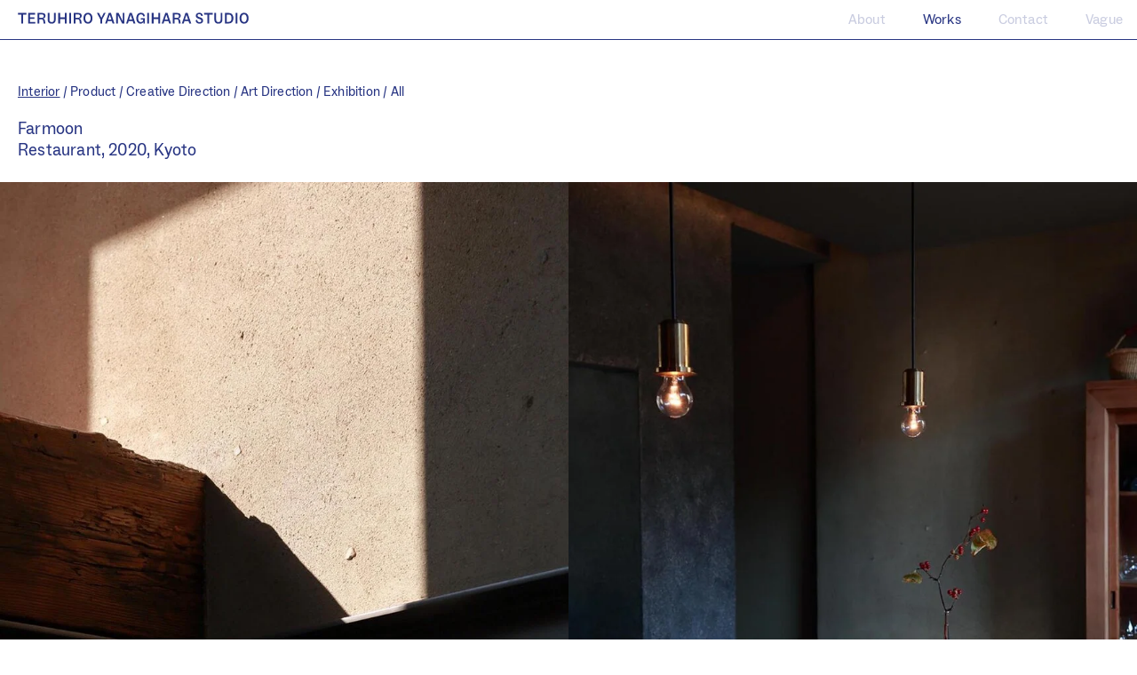

--- FILE ---
content_type: text/html; charset=UTF-8
request_url: https://tystudio.fr/works/farmoon/
body_size: 1978
content:
<!DOCTYPE html>
<html lang="en-US">
<head>
	<meta charset="UTF-8" />
	<meta name="viewport" content="width=device-width, initial-scale=1" />
<title>Farmoon - TERUHIRO YANAGIHARA STUDIO</title>
<meta name="robots" content="index, follow" />
<meta name="googlebot" content="index, follow, max-snippet:-1, max-image-preview:large, max-video-preview:-1" />
<meta name="bingbot" content="index, follow, max-snippet:-1, max-image-preview:large, max-video-preview:-1" />
<link rel="canonical" href="https://tystudio.fr/works/farmoon/" />
<meta property="og:url" content="https://tystudio.fr/works/farmoon/" />
<meta property="og:site_name" content="TERUHIRO YANAGIHARA STUDIO" />
<meta property="og:locale" content="en_US" />
<meta property="og:type" content="article" />
<meta property="og:title" content="Farmoon - TERUHIRO YANAGIHARA STUDIO" />
<meta property="og:image" content="https://tystudio.fr/_wp/wp-content/uploads/2023/03/03-4.jpg" />
<meta property="og:image:secure_url" content="https://tystudio.fr/_wp/wp-content/uploads/2023/03/03-4.jpg" />
<meta property="og:image:width" content="1440" />
<meta property="og:image:height" content="1620" />
<meta name="twitter:card" content="summary" />
<meta name="twitter:title" content="Farmoon - TERUHIRO YANAGIHARA STUDIO" />
<meta name="twitter:image" content="https://tystudio.fr/_wp/wp-content/uploads/2023/03/03-4.jpg" />
<link rel='dns-prefetch' href='//fonts.googleapis.com' />
<link rel="preconnect" href="https://www.google-analytics.com"><link rel="preconnect" href="https://fonts.gstatic.com" crossorigin><link rel="license" href="https://tystudio.fr/_wp/wp-content/themes/tys/assets/COPYING.txt"><link rel="icon" href="https://tystudio.fr/_wp/wp-content/themes/tys/assets/favicon.png"><link rel="icon" type="image/png" href="https://tystudio.fr/_wp/wp-content/themes/tys/assets/favicon.png"><link rel="apple-touch-icon" sizes="192x192" href="https://tystudio.fr/_wp/wp-content/themes/tys/assets/favicon.png"><meta name="format-detection" content="telephone=no"><meta name="theme-color" content="#fff"><script id="tys-env" type="application/json">{"home_url":"https://tystudio.fr"}</script><script>(function(d) {var config = {kitId: 'qjh3yqo', scriptTimeout: 3000, async: true}, h=d.documentElement,t=setTimeout(function(){h.className=h.className.replace(/\bwf-loading\b/g,'')+' wf-inactive';},config.scriptTimeout),tk=d.createElement('script'),f=false,s=d.getElementsByTagName('script')[0],a;h.className+=' wf-loading';tk.src='https://use.typekit.net/'+config.kitId+'.js';tk.async=true;tk.onload=tk.onreadystatechange=function(){a=this.readyState;if(f||a&&a!='complete'&&a!='loaded')return;f=true;clearTimeout(t);try{Typekit.load(config)}catch(e){}};s.parentNode.insertBefore(tk,s)})(document);</script><link rel='stylesheet' id='contact-form-7-css' href='https://tystudio.fr/_wp/wp-content/plugins/contact-form-7/includes/css/styles.css?ver=5.7.4' media='all' />
<link rel='stylesheet' id='tys-css' href='https://tystudio.fr/_wp/wp-content/themes/tys/assets/style.css?ver=1.1.0momou' media='all' />
<link rel='stylesheet' id='google-fonts-css' href='https://fonts.googleapis.com/css2?family=Noto+Sans+JP&#038;display=swap' media='all' />
<link rel='stylesheet' id='wp-block-paragraph-css' href='https://tystudio.fr/_wp/wp-includes/blocks/paragraph/style.min.css?ver=6.1.9' media='all' />
</head>

<body class="p-works">

<div class="wp-site-blocks"><header class="l-hd wp-block-template-part"><div class="g-hd"><div class="g-hd__r"><a href="https://tystudio.fr"><div class="c-logo"><img decoding="async" src="https://tystudio.fr/_wp/wp-content/themes/tys/assets/ui/tys.svg" alt="TERUHIRO YANAGIHARA STUDIO"></div></a><div is="c-menu" data-current="works"></div></div></div></header><div class="wp-block-group l-page -works"><div is="c-categories"><script type="application/json">{"s":true,"c":[{"n":"Interior","s":"interior","c":true},{"n":"Product","s":"product","c":false},{"n":"Creative Direction","s":"creative-direction","c":false},{"n":"Art Direction","s":"art-direction","c":false},{"n":"Exhibition","s":"exhibition","c":false}]}</script></div><article class="wp-block-group"><header class="wp-block-group"><h1 class="wp-block-post-title">Farmoon</h1><div>Restaurant, 2020, Kyoto</div></header><div class="entry-content wp-block-post-content"><div class="wp-block-group">

</div>



<figure class="wp-block-gallery">
<figure class="wp-block-image is-portrait"><img decoding="async" data-id="215" src="https://tystudio.fr/_wp/wp-content/uploads/2023/03/02-4.jpg" alt="" srcset="https://tystudio.fr/_wp/wp-content/uploads/2023/03/02-4.jpg 1650w, https://tystudio.fr/_wp/wp-content/uploads/2023/03/02-4-860x968.jpg 860w" sizes="(max-width: 915px) 100vw, 825px"></figure>



<figure class="wp-block-image is-portrait"><img decoding="async" data-id="216" src="https://tystudio.fr/_wp/wp-content/uploads/2023/03/03-4.jpg" alt="" srcset="https://tystudio.fr/_wp/wp-content/uploads/2023/03/03-4.jpg 1650w, https://tystudio.fr/_wp/wp-content/uploads/2023/03/03-4-860x968.jpg 860w" sizes="(max-width: 915px) 100vw, 825px"></figure>



<figure class="wp-block-image is-portrait"><img decoding="async" data-id="224" src="https://tystudio.fr/_wp/wp-content/uploads/2023/03/05-5.jpg" alt="" srcset="https://tystudio.fr/_wp/wp-content/uploads/2023/03/05-5.jpg 1650w, https://tystudio.fr/_wp/wp-content/uploads/2023/03/05-5-860x968.jpg 860w" sizes="(max-width: 915px) 100vw, 825px"></figure>



<figure class="wp-block-image is-landscape"><img decoding="async" data-id="225" src="https://tystudio.fr/_wp/wp-content/uploads/2023/03/01-7.jpg" alt="" srcset="https://tystudio.fr/_wp/wp-content/uploads/2023/03/01-7.jpg 1650w, https://tystudio.fr/_wp/wp-content/uploads/2023/03/01-7-860x573.jpg 860w" sizes="(max-width: 915px) 100vw, 825px"></figure>



<figure class="wp-block-image is-style-spacer is-portrait"></figure>



<figure class="wp-block-image is-portrait"><img decoding="async" data-id="226" src="https://tystudio.fr/_wp/wp-content/uploads/2023/03/07-3.jpg" alt="" srcset="https://tystudio.fr/_wp/wp-content/uploads/2023/03/07-3.jpg 1650w, https://tystudio.fr/_wp/wp-content/uploads/2023/03/07-3-860x968.jpg 860w" sizes="(max-width: 915px) 100vw, 825px"></figure>



<figure class="wp-block-image is-landscape"><img decoding="async" data-id="229" src="https://tystudio.fr/_wp/wp-content/uploads/2023/03/06-4.jpg" alt="" srcset="https://tystudio.fr/_wp/wp-content/uploads/2023/03/06-4.jpg 1650w, https://tystudio.fr/_wp/wp-content/uploads/2023/03/06-4-860x573.jpg 860w" sizes="(max-width: 915px) 100vw, 825px"></figure>
<div class="p-works__back -full"><a href="https://tystudio.fr/works/">Back to index</a></div></figure>
</div></article></div><footer class="l-ft wp-block-template-part"><div class="g-ft"><div class="c-times" is="c-times" st="{&quot;Kobe&quot;:false,&quot;Arles&quot;:false,&quot;Taipei&quot;:false,&quot;London&quot;:false,&quot;Deventer&quot;:false}"></div></div></footer></div>
<script src='https://tystudio.fr/_wp/wp-content/plugins/contact-form-7/includes/swv/js/index.js?ver=5.7.4' id='swv-js'></script>
<script id='contact-form-7-js-extra'>
var wpcf7 = {"api":{"root":"https:\/\/tystudio.fr\/wp-json\/","namespace":"contact-form-7\/v1"}};
</script>
<script src='https://tystudio.fr/_wp/wp-content/plugins/contact-form-7/includes/js/index.js?ver=5.7.4' id='contact-form-7-js'></script>
<script src='https://tystudio.fr/_wp/wp-content/themes/tys/assets/index.js?ver=1.1.0momou' id='tys-js'></script>
</body>
</html>


--- FILE ---
content_type: text/css
request_url: https://tystudio.fr/_wp/wp-content/themes/tys/assets/style.css?ver=1.1.0momou
body_size: 10352
content:
@charset "utf-8";
/*! TYS Theme v1.1.0momou */
@keyframes swiper-preloader-spin{0%{transform:rotate(0deg)}to{transform:rotate(360deg)}}@keyframes fade-in{0%{opacity:0}to{opacity:1}}@keyframes fade-out{0%{opacity:1}to{opacity:0}}@keyframes iv{0%{opacity:0;transform:translate(0,1rem)}to{opacity:1;transform:none}}@keyframes t{0%{transform:0}to{transform:translate(var(--theme-tw),0)}}*,::after,::before{background-repeat:no-repeat}::after,::before{box-sizing:border-box;text-decoration:inherit;vertical-align:inherit}:where(:root){cursor:default;line-height:1.5;overflow-wrap:break-word;tab-size:4;-webkit-tap-highlight-color:transparent;-webkit-text-size-adjust:100%}:where(body){margin:0}:where(h1){font-size:2em;margin:.67em 0}:where(dl,ol,ul) :where(dl,ol,ul){margin:0}:where(hr){color:inherit;height:0}:where(nav) :where(ol,ul){list-style-type:none;padding:0}:where(nav li)::before{content:"​";float:left}:where(pre){font-family:monospace,monospace;font-size:1em;overflow:auto}:where(abbr[title]){-webkit-text-decoration:underline dotted;text-decoration:underline dotted}:where(b,strong){font-weight:bolder}:where(code,kbd,samp){font-family:monospace,monospace;font-size:1em}:where(small){font-size:80%}:where(audio,canvas,iframe,img,svg,video){vertical-align:middle}:where(iframe){border-style:none}:where(svg:not([fill])){fill:currentColor}:where(table){border-collapse:collapse;border-color:inherit;text-indent:0}:where(button,input,select){margin:0}:where(button,[type=button i],[type=reset i],[type=submit i]){-webkit-appearance:button}:where(fieldset){border:1px solid #a0a0a0}:where(progress){vertical-align:baseline}:where(textarea){margin:0;resize:vertical}:where([type=search i]){-webkit-appearance:textfield;outline-offset:-2px}::-webkit-inner-spin-button,::-webkit-outer-spin-button{height:auto}::-webkit-input-placeholder{color:inherit;opacity:.54}::-webkit-search-decoration{-webkit-appearance:none}::-webkit-file-upload-button{-webkit-appearance:button;font:inherit}:where(dialog){background-color:#fff;border:solid;color:#000;height:-moz-fit-content;height:fit-content;left:0;margin:auto;padding:1em;position:absolute;right:0;width:-moz-fit-content;width:fit-content}:where(dialog:not([open])){display:none}:where(details>summary:first-of-type){display:list-item}:where([aria-busy=true i]){cursor:progress}:where([aria-controls]){cursor:pointer}:where([aria-disabled=true i],[disabled]){cursor:not-allowed}:where([aria-hidden=false i][hidden]){display:initial}:where([aria-hidden=false i][hidden]:not(:focus)){clip:rect(0,0,0,0);position:absolute}@font-face{font-family:swiper-icons;src:url(data:application/font-woff;charset=utf-8;base64,\ [base64]//wADZ2x5ZgAAAywAAADMAAAD2MHtryVoZWFkAAABbAAAADAAAAA2E2+eoWhoZWEAAAGcAAAAHwAAACQC9gDzaG10eAAAAigAAAAZAAAArgJkABFsb2NhAAAC0AAAAFoAAABaFQAUGG1heHAAAAG8AAAAHwAAACAAcABAbmFtZQAAA/gAAAE5AAACXvFdBwlwb3N0AAAFNAAAAGIAAACE5s74hXjaY2BkYGAAYpf5Hu/j+W2+MnAzMYDAzaX6QjD6/4//Bxj5GA8AuRwMYGkAPywL13jaY2BkYGA88P8Agx4j+/8fQDYfA1AEBWgDAIB2BOoAeNpjYGRgYNBh4GdgYgABEMnIABJzYNADCQAACWgAsQB42mNgYfzCOIGBlYGB0YcxjYGBwR1Kf2WQZGhhYGBiYGVmgAFGBiQQkOaawtDAoMBQxXjg/wEGPcYDDA4wNUA2CCgwsAAAO4EL6gAAeNpj2M0gyAACqxgGNWBkZ2D4/wMA+xkDdgAAAHjaY2BgYGaAYBkGRgYQiAHyGMF8FgYHIM3DwMHABGQrMOgyWDLEM1T9/w8UBfEMgLzE////P/5//f/V/xv+r4eaAAeMbAxwIUYmIMHEgKYAYjUcsDAwsLKxc3BycfPw8jEQA/[base64]/uznmfPFBNODM2K7MTQ45YEAZqGP81AmGGcF3iPqOop0r1SPTaTbVkfUe4HXj97wYE+yNwWYxwWu4v1ugWHgo3S1XdZEVqWM7ET0cfnLGxWfkgR42o2PvWrDMBSFj/IHLaF0zKjRgdiVMwScNRAoWUoH78Y2icB/yIY09An6AH2Bdu/UB+yxopYshQiEvnvu0dURgDt8QeC8PDw7Fpji3fEA4z/PEJ6YOB5hKh4dj3EvXhxPqH/SKUY3rJ7srZ4FZnh1PMAtPhwP6fl2PMJMPDgeQ4rY8YT6Gzao0eAEA409DuggmTnFnOcSCiEiLMgxCiTI6Cq5DZUd3Qmp10vO0LaLTd2cjN4fOumlc7lUYbSQcZFkutRG7g6JKZKy0RmdLY680CDnEJ+UMkpFFe1RN7nxdVpXrC4aTtnaurOnYercZg2YVmLN/d/gczfEimrE/fs/bOuq29Zmn8tloORaXgZgGa78yO9/cnXm2BpaGvq25Dv9S4E9+5SIc9PqupJKhYFSSl47+Qcr1mYNAAAAeNptw0cKwkAAAMDZJA8Q7OUJvkLsPfZ6zFVERPy8qHh2YER+3i/BP83vIBLLySsoKimrqKqpa2hp6+jq6RsYGhmbmJqZSy0sraxtbO3sHRydnEMU4uR6yx7JJXveP7WrDycAAAAAAAH//wACeNpjYGRgYOABYhkgZgJCZgZNBkYGLQZtIJsFLMYAAAw3ALgAeNolizEKgDAQBCchRbC2sFER0YD6qVQiBCv/H9ezGI6Z5XBAw8CBK/m5iQQVauVbXLnOrMZv2oLdKFa8Pjuru2hJzGabmOSLzNMzvutpB3N42mNgZGBg4GKQYzBhYMxJLMlj4GBgAYow/P/PAJJhLM6sSoWKfWCAAwDAjgbRAAB42mNgYGBkAIIbCZo5IPrmUn0hGA0AO8EFTQAA);font-weight:400;font-style:normal}:root{--swiper-theme-color:#007aff}.swiper,swiper-container{margin-left:auto;margin-right:auto;position:relative;overflow:hidden;list-style:none;padding:0;z-index:1;display:block}.swiper-vertical>.swiper-wrapper{flex-direction:column}.swiper-wrapper{position:relative;width:100%;height:100%;z-index:1;display:flex;transition-property:transform;transition-timing-function:var(--swiper-wrapper-transition-timing-function,initial);box-sizing:content-box}.swiper-android .swiper-slide,.swiper-wrapper{transform:translate3d(0,0,0)}.swiper-horizontal{touch-action:pan-y}.swiper-vertical{touch-action:pan-x}.swiper-slide,swiper-slide{flex-shrink:0;width:100%;height:100%;position:relative;transition-property:transform;display:block}.swiper-slide-invisible-blank{visibility:hidden}.swiper-autoheight,.swiper-autoheight .swiper-slide{height:auto}.swiper-autoheight .swiper-wrapper{align-items:flex-start;transition-property:transform,height}.swiper-backface-hidden .swiper-slide{transform:translateZ(0);-webkit-backface-visibility:hidden;backface-visibility:hidden}.swiper-3d,.swiper-3d.swiper-css-mode .swiper-wrapper{perspective:1200px}.swiper-3d .swiper-cube-shadow,.swiper-3d .swiper-slide,.swiper-3d .swiper-slide-shadow,.swiper-3d .swiper-slide-shadow-bottom,.swiper-3d .swiper-slide-shadow-left,.swiper-3d .swiper-slide-shadow-right,.swiper-3d .swiper-slide-shadow-top,.swiper-3d .swiper-wrapper{transform-style:preserve-3d}.swiper-3d .swiper-slide-shadow,.swiper-3d .swiper-slide-shadow-bottom,.swiper-3d .swiper-slide-shadow-left,.swiper-3d .swiper-slide-shadow-right,.swiper-3d .swiper-slide-shadow-top{position:absolute;left:0;top:0;width:100%;height:100%;pointer-events:none;z-index:10}.swiper-3d .swiper-slide-shadow{background:rgba(0,0,0,.15)}.swiper-3d .swiper-slide-shadow-left{background-image:linear-gradient(to left,rgba(0,0,0,.5),transparent)}.swiper-3d .swiper-slide-shadow-right{background-image:linear-gradient(to right,rgba(0,0,0,.5),transparent)}.swiper-3d .swiper-slide-shadow-top{background-image:linear-gradient(to top,rgba(0,0,0,.5),transparent)}.swiper-3d .swiper-slide-shadow-bottom{background-image:linear-gradient(to bottom,rgba(0,0,0,.5),transparent)}.swiper-css-mode>.swiper-wrapper{overflow:auto;scrollbar-width:none;-ms-overflow-style:none}.swiper-css-mode>.swiper-wrapper::-webkit-scrollbar{display:none}.swiper-css-mode>.swiper-wrapper>.swiper-slide{scroll-snap-align:start start}.swiper-horizontal.swiper-css-mode>.swiper-wrapper{scroll-snap-type:x mandatory}.swiper-vertical.swiper-css-mode>.swiper-wrapper{scroll-snap-type:y mandatory}.swiper-centered>.swiper-wrapper::before{content:"";flex-shrink:0;order:9999}.swiper-centered>.swiper-wrapper>.swiper-slide{scroll-snap-align:center center;scroll-snap-stop:always}.swiper-centered.swiper-horizontal>.swiper-wrapper>.swiper-slide:first-child{margin-inline-start:var(--swiper-centered-offset-before)}.swiper-centered.swiper-horizontal>.swiper-wrapper::before{height:100%;min-height:1px;width:var(--swiper-centered-offset-after)}.swiper-centered.swiper-vertical>.swiper-wrapper>.swiper-slide:first-child{margin-block-start:var(--swiper-centered-offset-before)}.swiper-centered.swiper-vertical>.swiper-wrapper::before{width:100%;min-width:1px;height:var(--swiper-centered-offset-after)}.swiper-lazy-preloader{width:42px;height:42px;position:absolute;left:50%;top:50%;margin-left:-21px;margin-top:-21px;z-index:10;transform-origin:50%;box-sizing:border-box;border:4px solid var(--swiper-preloader-color,var(--swiper-theme-color));border-radius:50%;border-top-color:transparent}.swiper-watch-progress .swiper-slide-visible .swiper-lazy-preloader,.swiper:not(.swiper-watch-progress) .swiper-lazy-preloader,swiper-container:not(.swiper-watch-progress) .swiper-lazy-preloader{animation:swiper-preloader-spin 1s infinite linear}.swiper-lazy-preloader-white{--swiper-preloader-color:#fff}.swiper-lazy-preloader-black{--swiper-preloader-color:#000}.swiper-fade.swiper-free-mode .swiper-slide{transition-timing-function:ease-out}.swiper-fade .swiper-slide{pointer-events:none;transition-property:opacity}.swiper-fade .swiper-slide .swiper-slide{pointer-events:none}.swiper-fade .swiper-slide-active,.swiper-fade .swiper-slide-active .swiper-slide-active{pointer-events:auto}.swiper-pagination{position:absolute;text-align:center;transition:.3s opacity;transform:translate3d(0,0,0);z-index:10}.swiper-pagination.swiper-pagination-hidden{opacity:0}.swiper-pagination-disabled>.swiper-pagination,.swiper-pagination.swiper-pagination-disabled{display:none!important}.swiper-horizontal>.swiper-pagination-bullets,.swiper-pagination-bullets.swiper-pagination-horizontal,.swiper-pagination-custom,.swiper-pagination-fraction{bottom:var(--swiper-pagination-bottom,8px);top:var(--swiper-pagination-top,auto);left:0;width:100%}.swiper-pagination-bullets-dynamic{overflow:hidden;font-size:0}.swiper-pagination-bullets-dynamic .swiper-pagination-bullet{transform:scale(.33);position:relative}.swiper-pagination-bullets-dynamic .swiper-pagination-bullet-active,.swiper-pagination-bullets-dynamic .swiper-pagination-bullet-active-main{transform:scale(1)}.swiper-pagination-bullets-dynamic .swiper-pagination-bullet-active-prev{transform:scale(.66)}.swiper-pagination-bullets-dynamic .swiper-pagination-bullet-active-prev-prev{transform:scale(.33)}.swiper-pagination-bullets-dynamic .swiper-pagination-bullet-active-next{transform:scale(.66)}.swiper-pagination-bullets-dynamic .swiper-pagination-bullet-active-next-next{transform:scale(.33)}.swiper-pagination-bullet{width:var(--swiper-pagination-bullet-width,var(--swiper-pagination-bullet-size,8px));height:var(--swiper-pagination-bullet-height,var(--swiper-pagination-bullet-size,8px));display:inline-block;border-radius:50%;background:var(--swiper-pagination-bullet-inactive-color,#000);opacity:var(--swiper-pagination-bullet-inactive-opacity, .2)}button.swiper-pagination-bullet{border:0;margin:0;padding:0;box-shadow:none;-webkit-appearance:none;appearance:none}.swiper-pagination-clickable .swiper-pagination-bullet{cursor:pointer}.swiper-pagination-bullet:only-child{display:none!important}.swiper-pagination-bullet-active{opacity:var(--swiper-pagination-bullet-opacity, 1);background:var(--swiper-pagination-color,var(--swiper-theme-color))}.swiper-pagination-vertical.swiper-pagination-bullets,.swiper-vertical>.swiper-pagination-bullets{right:var(--swiper-pagination-right,8px);left:var(--swiper-pagination-left,auto);top:50%;transform:translate3d(0,-50%,0)}.swiper-pagination-vertical.swiper-pagination-bullets .swiper-pagination-bullet,.swiper-vertical>.swiper-pagination-bullets .swiper-pagination-bullet{margin:var(--swiper-pagination-bullet-vertical-gap,6px)0;display:block}.swiper-pagination-vertical.swiper-pagination-bullets.swiper-pagination-bullets-dynamic,.swiper-vertical>.swiper-pagination-bullets.swiper-pagination-bullets-dynamic{top:50%;transform:translateY(-50%);width:8px}.swiper-pagination-vertical.swiper-pagination-bullets.swiper-pagination-bullets-dynamic .swiper-pagination-bullet,.swiper-vertical>.swiper-pagination-bullets.swiper-pagination-bullets-dynamic .swiper-pagination-bullet{display:inline-block;transition:.2s transform,.2s top}.swiper-horizontal>.swiper-pagination-bullets .swiper-pagination-bullet,.swiper-pagination-horizontal.swiper-pagination-bullets .swiper-pagination-bullet{margin:0 var(--swiper-pagination-bullet-horizontal-gap,4px)}.swiper-horizontal>.swiper-pagination-bullets.swiper-pagination-bullets-dynamic,.swiper-pagination-horizontal.swiper-pagination-bullets.swiper-pagination-bullets-dynamic{left:50%;transform:translateX(-50%);white-space:nowrap}.swiper-horizontal>.swiper-pagination-bullets.swiper-pagination-bullets-dynamic .swiper-pagination-bullet,.swiper-pagination-horizontal.swiper-pagination-bullets.swiper-pagination-bullets-dynamic .swiper-pagination-bullet{transition:.2s transform,.2s left}.swiper-horizontal.swiper-rtl>.swiper-pagination-bullets-dynamic .swiper-pagination-bullet,:host(.swiper-horizontal.swiper-rtl) .swiper-pagination-bullets-dynamic .swiper-pagination-bullet{transition:.2s transform,.2s right}.swiper-pagination-fraction{color:var(--swiper-pagination-fraction-color,inherit)}.swiper-pagination-progressbar{background:var(--swiper-pagination-progressbar-bg-color,rgba(0,0,0,.25));position:absolute}.swiper-pagination-progressbar .swiper-pagination-progressbar-fill{background:var(--swiper-pagination-color,var(--swiper-theme-color));position:absolute;left:0;top:0;width:100%;height:100%;transform:scale(0);transform-origin:left top}.swiper-rtl .swiper-pagination-progressbar .swiper-pagination-progressbar-fill{transform-origin:right top}.swiper-horizontal>.swiper-pagination-progressbar,.swiper-pagination-progressbar.swiper-pagination-horizontal,.swiper-pagination-progressbar.swiper-pagination-vertical.swiper-pagination-progressbar-opposite,.swiper-vertical>.swiper-pagination-progressbar.swiper-pagination-progressbar-opposite{width:100%;height:var(--swiper-pagination-progressbar-size,4px);left:0;top:0}.swiper-horizontal>.swiper-pagination-progressbar.swiper-pagination-progressbar-opposite,.swiper-pagination-progressbar.swiper-pagination-horizontal.swiper-pagination-progressbar-opposite,.swiper-pagination-progressbar.swiper-pagination-vertical,.swiper-vertical>.swiper-pagination-progressbar{width:var(--swiper-pagination-progressbar-size,4px);height:100%;left:0;top:0}.swiper-pagination-lock{display:none}:root{--theme-aclr:#283583;--theme-bg-clr:#fff;--theme-bd-clr:#283583;--theme-clr:#283583;--theme-clr-rgb:40,53,131;--theme-pad:0.9375rem}:root .u-vague{--theme-aclr:#00884d;--theme-aclr-rgb:0,136,77;--theme-bd-clr:#00884d;--theme-clr:#00884d;--theme-clr-rgb:0,136,77}*{margin:0;padding:0;box-sizing:border-box}ol,ul{list-style:none}a{color:inherit;text-decoration:none}a img{outline:0}hr{height:1px;border:0;border-top:1px solid var(--theme-bd-clr)}h1,h2,h3,h4{margin:0;font-size:inherit;font-weight:inherit}.c-form__submit,html{font-family:"ABC Social",sans-serif}.u-sans.-m,.wpcf7 form .wpcf7-response-output{font-family:"ABC Social Medium",sans-serif}@font-face{font-family:"ABC Social";src:url(fonts/ABCSocial-Regular.woff2)}@font-face{font-family:"ABC Social Medium";src:url(fonts/ABCSocial-Medium.woff2)}html{min-width:320px;-webkit-font-smoothing:antialiased;-moz-osx-font-smoothing:grayscale;-webkit-text-size-adjust:100%;background:var(--theme-bg-clr);font-size:100%}body{font-size:1rem;letter-spacing:.01em;line-height:1.3125;color:var(--theme-clr)}.l-ft,.l-hd{position:sticky}.l-ft{top:100vh}.l-hd{top:0;background:var(--theme-bg-clr);z-index:128}.l-main{overflow-x:hidden}.l-page{padding:1.5625rem var(--theme-pad) 4.0625rem}.l-page.-whats-on{padding:0}.c-flc,.c-flc--c{display:flex;justify-content:center;align-items:center}.c-flc--c{flex-flow:column}.c-gc{display:grid;grid-template-areas:"a";position:relative}.c-gc__ly{-ms-grid-row:1;-ms-grid-column:1;grid-area:a;z-index:0}.c-in{opacity:0;pointer-events:none}.c-in.is-show{animation:iv .37s forwards .1s ease-in-out}img.yall{opacity:0;will-change:opacity}img.yall.loaded{animation:fade-in .37s forwards ease-in}.c-form__submit,.c-ln.-u,.p-home__about p:nth-child(2) a,.p-home__project footer a,.p-works__back a,p.p-about__back a{text-decoration:underline}.c-form__submit.-r,.c-form__submit:hover,.c-ln.-u.-r,.c-ln.-u:hover,.p-home__about p:nth-child(2) a.-r,.p-home__about p:nth-child(2) a:hover,.p-home__project footer a.-r,.p-home__project footer a:hover,.p-works__back a.-r,.p-works__back a:hover,p.p-about__back a.-r,p.p-about__back a:hover{text-decoration:none}.c-form__submit.-r:hover,.c-ln.-u.-r:hover,.p-home__about p:nth-child(2) a.-r:hover,.p-home__project footer a.-r:hover,.p-works__back a.-r:hover,p.p-about__back a.-r:hover{text-decoration:underline}.c-fit{object-fit:cover}.c-fit--contain{object-fit:contain}.c-pic img,.c-plx{display:block;width:100%}.c-plx{will-change:transform;position:absolute;top:0;left:0}.c-plx__wrp{position:relative;overflow:hidden;width:100%}.c-pic{display:block;overflow:hidden}.c-pic img{height:auto;aspect-ratio:1;object-fit:cover}.c-btn{display:flex;justify-content:center;align-items:center;-webkit-appearance:none;appearance:none;outline:0}.c-form input[type=email],.c-form input[type=text],.c-form textarea{-webkit-appearance:none;appearance:none;border-radius:0;outline:0;width:100%;font-size:max(1rem,16px);line-height:1.125;border:solid var(--theme-bd-clr);border-width:0 0 .0625rem;padding:.9375rem 0;color:inherit;background:0 0}.c-form input[type=email]::placeholder,.c-form input[type=text]::placeholder,.c-form textarea::placeholder{color:rgba(var(--theme-clr-rgb),.3);opacity:1}.c-form textarea{height:9.0625rem}.c-form__submit{margin:1.25rem auto 0;-webkit-appearance:none;appearance:none;display:inline;background:0 0;border:0;outline:0;cursor:pointer;font-size:inherit;font-weight:400;color:var(--theme-clr)}.wpcf7-not-valid-tip{margin:.3125rem 0 0;color:#ff2b2b;font-size:.75rem;line-height:1.25}.wpcf7 form .wpcf7-response-output{border:0;margin:2em 0 0;padding:0}.wpcf7 form.invalid .wpcf7-response-output{color:#ff2b2b}.c-logo svg{display:block;aspect-ratio:20;width:14.4375rem}.c-logo.-vague svg{aspect-ratio:4.307692307692307;width:2.8125rem}.has-current .c-menu__li:not(.is-current){opacity:.25;transition:opacity .3s ease-in-out}.has-current .c-menu__li:not(.is-current):hover{opacity:1}.c-menu__btn{width:1.25rem;height:1.25rem;position:relative;z-index:2;cursor:pointer}.c-menu__btn:after,.c-menu__btn:before{content:"";display:block;background:var(--theme-aclr);width:1.25rem;height:.075rem;position:absolute;left:.0625rem}.is-open .c-menu__btn:after,.is-open .c-menu__btn:before{width:1.25rem;top:.5875rem;left:0}.c-menu__btn:before{top:.4375rem}.is-open .c-menu__btn:before{transform:rotate(-45deg)}.c-menu__btn:after{top:.75rem}.is-open .c-menu__btn:after{transform:rotate(45deg)}.c-screen{min-height:max-content}.c-spr{pointer-events:none;height:3rem}.c-404{display:flex;justify-content:center;align-items:center;text-align:center;padding:var(--theme-pad)}.c-404 em{font-size:1.125rem}.c-ig{margin:1.25rem 0 0}.c-career__h u,.c-ig a{opacity:.3;transition:opacity .3s ease-in-out}.c-ig a{margin:0 0 0 1em}.c-career__h u:hover,.c-ig a:hover,.is-selected .c-career__h u{opacity:1}.c-time,.c-times{display:flex;width:max-content}.c-time{align-items:center;font-size:.8125rem;letter-spacing:0;line-height:1.230769230769231;flex-shrink:0}.c-times{padding:.6875rem 0;--theme-tw:-28.5rem;animation:t 14s infinite linear}.c-time__inr{display:flex;justify-content:space-between}.c-time__inr.-arles,.c-time__inr.-kobe{width:4.1875rem}.c-time__inr.-taipei{width:4.5rem}.c-time__inr.-london{width:5rem}.c-time__inr.-deventer{width:5.625rem}.c-time__inr,.c-time__inr span{flex-shrink:0}.-hide .c-time__inr{width:auto!important}.c-career__c:after,.c-career__c:before,.c-time:before{content:"";display:block;background:var(--theme-aclr);height:.0625rem}.c-time:before{width:.5rem;margin:0 .25rem;flex-shrink:0}.c-time.-hide:before{content:none}.wp-block-post{width:100%}.wp-block-post-template{display:flex;flex-flow:wrap;width:100%}.columns-3 .wp-block-post{width:33.333333333333336%}.wp-site-blocks{position:relative;min-height:100vh;min-height:100svh}.c-article__wrp,.c-works-img img{width:100%;margin:0 auto}.c-career{margin:.6875rem 0 0}.c-career__h u{cursor:pointer}.c-career__inr{display:none;line-height:1.333333333333333}.is-selected .c-career__inr{display:block;margin:.8125rem 0 1.25rem}.c-career__inr li,.c-career__req__inr li{padding:0 0 0 1em;text-indent:-1em}.c-career__req{display:none}.c-career__req__h{margin:0 0 2.25rem}.c-career__req__inr{font-size:1rem;line-height:1.5}.c-404 em,.c-career__req__inr ul{display:block}.c-career__c{width:1.125rem;height:1.125rem;display:none;position:relative}.c-career__c:after,.c-career__c:before{width:1rem;position:absolute;top:.53125rem;left:.0625rem}.c-career__c:before{transform:rotate(-45deg)}.c-career__c:after{transform:rotate(45deg)}.c-category{display:inline}.c-category+.c-category:before{content:" / "}.c-category.is-current a,.p-home__project ul a:hover{text-decoration:underline;text-decoration-thickness:.0625rem}.c-works-li{transition:opacity .3s ease-in-out}.c-works-li+.c-works-li{margin:.125rem 0 0}.c-works-li.is-disable{pointer-events:none;opacity:.3}.c-works-img{display:none;position:fixed;top:0;left:0;width:100%;height:100%;z-index:-1;pointer-events:none;padding:12rem 12.5rem 8.25rem;justify-content:center;align-items:center}.c-works-img img{display:block;height:100%;object-fit:contain;max-height:560px;max-width:560px}.c-coming-soon{padding:5.9375rem var(--theme-pad) 5.75rem}.c-coming-soon__i{z-index:0}.c-coming-soon__i img{display:block;aspect-ratio:.733928571428571;width:100%;max-width:14.375rem}.c-coming-soon__t{z-index:1;font-size:3rem;letter-spacing:.05em;line-height:1.25;text-align:center}.c-intro{background:var(--theme-bg-clr);position:fixed;z-index:256;top:0;left:0}.c-intro.-end{animation:fade-out .66s forwards .5s}.c-intro,.c-intro svg{display:block;width:100%;height:100%}.u-center{text-align:center}.u-w--m{font-weight:500}.u-serif{font-family:serif}.u-hide--b,.u-hide--m{display:none}.u-hidden{visibility:hidden}.g-ft,.p-404{width:100%}.g-ft{border-top:.0625rem solid var(--theme-bd-clr);overflow:hidden}.g-ft__vague{font-size:1rem;letter-spacing:0;line-height:1.1875}.g-ft__vague header{border:solid var(--theme-bd-clr);border-width:0 0 .0625rem;padding:.6875rem var(--theme-pad) .625rem}.-address .g-ft__vague__inr,.g-ft__vague h2,.p-home__sct h2{font-size:1rem;line-height:1.3125}.g-ft__vague__inr{padding:1.25rem var(--theme-pad)}.g-ft__vague.-address{padding-bottom:4.375rem}.g-ft__vague.-address h3,.p-home__sct.-address h3{margin:0 0 .625rem}.g-ft__vague.-address h3:nth-of-type(2),.p-home__sct.-address h3:nth-of-type(2){margin-top:1.25rem}.g-ft__vague.-inquiries{padding-bottom:4.0625rem;border:.0625rem solid var(--theme-aclr);border-width:.0625rem 0 0}.g-hd{font-size:1rem}.g-hd__r{padding:.75rem var(--theme-pad);display:flex;align-items:center;justify-content:space-between;border-bottom:.0625rem solid var(--theme-bd-clr)}.g-hd__r.-time .c-time,.g-hd__r.-time p{letter-spacing:.05em}.g-hd__r.-center{justify-content:center}.p-home__about{padding:1.5625rem var(--theme-pad) 1.375rem}.p-home__about p:nth-child(2){margin:.625rem 0 0}.p-home img{display:block;width:100%;min-height:100%;object-fit:cover}.p-home .wp-block-image figcaption,.p-home .wp-block-image.is-style-desktop{display:none}.p-home__mv{width:100%}.p-home__project{font-size:.9375rem;line-height:1.4}.p-home__project header{padding:.625rem var(--theme-pad)}.p-home__project ul{padding:var(--theme-pad) var(--theme-pad)0}.p-home__project footer{padding:3.75rem var(--theme-pad) 1.5625rem}.p-home__project header,.p-home__works__imgs{border:solid var(--theme-bd-clr);border-width:.0625rem 0}.p-home__works__inr{font-size:.8125rem;line-height:1.384615384615385;padding:.9375rem var(--theme-pad) 4.375rem;display:flex}.p-home__works__inr header{width:60%;padding:0 var(--theme-pad)0 0}.p-home__works__inr p{width:40%}.p-home__sct{font-size:1rem;letter-spacing:0;line-height:1.1875}.p-home__sct header{border:solid var(--theme-bd-clr);border-width:.0625rem 0;padding:.6875rem var(--theme-pad) .625rem}.p-home__sct__inr{padding:1.25rem var(--theme-pad)}.-vague .p-home__sct__inr p{width:13.125rem}.-vague .p-home__sct__inr p:nth-child(2){margin:1.5625rem 0 0}.-address .p-home__sct__inr{font-size:1rem;line-height:1.3125}.p-home__sct.-address{padding-bottom:4.375rem}.p-home__sct.-vague{width:100%}.p-home__sct.-vague header{display:flex;justify-content:space-between}.p-home__sct.-vague header p{flex:1 1;font-size:.8125rem;line-height:1.384615384615385}.p-home__sct.-vague h2{width:5.3125rem}.p-home__sct.-career footer{margin:5rem 0 0}.p-home__sct.-inquiries{padding-bottom:4.0625rem}.p-home__vague__ear{width:5rem;margin:1.5625rem 1.5625rem 0 auto}.p-home__vague__ear img{display:block;object-fit:contain;aspect-ratio:.593478260869565}.p-home__vague__ear figcaption{margin:1.5625rem 0 0;font-size:.875rem;text-align:right}.p-home__inq__p{width:15rem;margin:0 0 2.0625rem}.p-home:not(.-visible) .entry-content,.p-home:not(.-visible) .l-ft,.p-home:not(.-visible) .l-hd{visibility:hidden}.p-about-vague{--swiper-pagination-bullet-horizontal-gap:0}.p-about-vague__i{width:100vw;aspect-ratio:1.152815013404826}.p-about-vague__i img{display:block;object-fit:cover;width:100vw;height:100%}.p-about-vague__t{padding:1.875rem var(--theme-pad);font-size:1.125rem;line-height:1.222222222222222}.p-about-vague__t p+p{margin-top:1.210526315789474em}.p-about-vague__t div:last-child{padding:8.125rem 0 0}.p-about-vague .swiper{height:100%}.p-about-vague .swiper-wrapper{height:100%;align-items:stretch!important}.p-about-vague .swiper-slide{height:auto}.p-about-vague .swiper-pagination-bullet{background:0 0;width:auto;height:auto;color:revert;display:inline;padding:0;margin:0;font-size:1.0625rem;letter-spacing:.03em;line-height:1;opacity:1;border-radius:0}.p-about-vague .swiper-pagination-bullet:after{content:", "}.p-about-vague .swiper-pagination-bullet:last-child:after,.p-whats-on__swp__pgs span:last-child:after{content:none}.p-about-vague .swiper-pagination-bullet-active span{text-decoration:underline}.p-about p{margin-top:1.3125rem}.p-about p:nth-child(2){margin:2.1875rem 0 0}p.p-about__back{margin:2rem 0 0;font-size:.9375rem}.p-contact .wp-site-blocks{font-size:1rem;line-height:1.3125}.p-contact h2{margin:0 0 1.375rem}.p-contact h3{margin:0 0 .9375rem}.p-contact p+h3{margin-top:1.25rem}.p-contact p+p{margin:1.5rem 0 0}.p-contact p a{opacity:.3;transition:opacity .3s ease-in-out;margin:0 0 0 .9375rem}.p-contact .wp-block-group{padding:1.625rem var(--theme-pad) 4.0625rem}.p-contact .wp-block-group+.wp-block-group{margin:.625rem 0 0;border:solid var(--theme-aclr);border-width:.0625rem 0 0}.p-contact .wpcf7{max-width:500px;margin:1.25rem 0 0}.p-vague__txt{padding:1.25rem var(--theme-pad) 3.125rem;text-align:center;font-size:2.1875rem;letter-spacing:.05em;line-height:1.2}.p-vague__txt p+p{margin-top:2.625rem}.p-vague__txt__i{position:relative}.p-vague__txt__i:after{content:"";opacity:0;display:block;position:absolute;top:50%;left:50%;transform:translate(-50%,-50%);pointer-events:none;background:no-repeat 50% 50%/contain;transition:opacity .3s ease-in-out}.p-vague__txt__i.-a:after,.p-whats-on__nv a:hover{opacity:1}.p-vague__txt__i.-kobe:after{aspect-ratio:.591503267973856;background-image:url(vague/home/kobe.png);width:2.0625rem}.p-vague__txt__i.-arles:after{aspect-ratio:.448170731707317;background-image:url(vague/home/arles.png);width:1.6875rem}p:last-child.p-vague__txt__ln{margin:1.875rem auto 0;width:3.75rem}p:last-child.p-vague__txt__ln a{display:block;aspect-ratio:1.071428571428571;background:url(vague/home/a.svg)no-repeat 50% 50%/contain}.p-vague__hd{padding:.9375rem var(--theme-pad);text-align:center;font-size:1.125rem;letter-spacing:.05em;line-height:1.277777777777778;border-bottom:.0625rem solid var(--theme-bd-clr)}.p-whats-on__nv{display:flex;justify-content:center;font-size:.875rem;letter-spacing:.02em;line-height:1.285714285714286;gap:0 1.375rem}.p-whats-on__nv a{opacity:.4;transition:opacity .3s ease-in-out}.p-whats-on__nv.-all .-all,.p-whats-on__nv.-event .-event,.p-whats-on__nv.-interview .-interview,.p-whats-on__nv.-other .-other,.p-whats-on__nv.-workshop .-workshop{opacity:1;pointer-events:none}.p-whats-on__li{letter-spacing:.03em;display:block;transition:opacity .3s;-webkit-backface-visibility:hidden;backface-visibility:hidden}.p-whats-on__list{border-top:.0625rem solid var(--theme-bd-clr);padding:3.125rem var(--theme-pad) 4.6875rem}.p-whats-on__list__ft{text-align:center;margin:4.375rem 0 0;font-size:.9375rem;letter-spacing:.02em;line-height:1.266666666666667}.p-whats-on__list__ft a:hover,.p-whats-on__swp__pgs span.swiper-pagination-bullet-active>i,.p-whats-on__swp__pgs span:hover>i{text-decoration:underline}.p-whats-on__list .wp-block-post{width:12rem}.p-whats-on__list .wp-block-post-template{display:flex;flex-flow:wrap;gap:3.125rem 1rem;margin:3.125rem 0 0}.p-whats-on__li:hover{opacity:.7}.p-whats-on__li img{display:block;aspect-ratio:.790123456790123;width:100%;height:auto;margin:0 0 1.125rem}.p-whats-on__li__c{font-size:.6875rem;line-height:1.272727272727273;text-transform:uppercase;margin:0 0 .375rem}.p-whats-on__li__h{font-size:1.125rem;line-height:1.277777777777778}.p-whats-on__li__e{font-size:.8125rem;line-height:1.230769230769231;margin:.25rem 0 0}.p-whats-on__pickup__p{aspect-ratio:1.152815013404826}.p-whats-on__pickup__p img,.p-whats-on__swp img{display:block;width:100%;height:100%;object-fit:cover}.p-whats-on__pickup__t{padding:1.25rem var(--theme-pad) 5.3125rem;font-size:1.125rem;letter-spacing:.01em;line-height:1.222222222222222}.p-whats-on__pickup__hd,.p-works-list h1{margin:0 0 1.25rem}.p-whats-on__pickup__ft{margin:1.375rem 0 0}.p-whats-on__swp img{aspect-ratio:1.152815013404826;height:auto}.p-whats-on__swp__pgs{font-size:1.0625rem;letter-spacing:.03em;line-height:1.470588235294118;display:flex;justify-content:end;flex-flow:wrap;margin:0 0 1.5625rem;--swiper-pagination-bullet-horizontal-gap:0;--swiper-pagination-bullet-size:'auto';--swiper-pagination-bullet-inactive-opacity:1}.p-whats-on__swp__pgs span{border-radius:0;background:0 0;color:revert}.p-whats-on__swp__pgs span i{font-style:normal}.p-whats-on__swp__pgs span:after{content:", "}.p-whats-on__inr{padding:1.5625rem var(--theme-pad) 5.3125rem}.p-whats-on__hd{display:flex;flex-flow:column-reverse}.p-whats-on__h{font-size:1.125rem;line-height:1.277777777777778}.p-whats-on__h em{font-family:"adobe-caslon-pro",serif}.p-whats-on__date{font-size:.8125rem;line-height:1.230769230769231;margin:.125rem 0 0}.p-whats-on__content{padding:1.25rem 0 0;font-size:1.125rem;letter-spacing:.01em;line-height:1.222222222222222}.p-whats-on__content :where(p+p){margin-top:1.222222222222222em}.p-whats-on__content .is-style-ja{font-family:"Noto Sans JP",sans-serif;font-size:.9375rem;letter-spacing:0;line-height:1.666666666666667;margin-top:2.5rem}.p-whats-on__content .is-style-ja+.is-style-ja{margin-top:1.666666666666667em}.p-whats-on-list.-no-found .p-whats-on__list__ft{display:none}.p-whats-on-list .wp-block-query-no-results{--pt:6.875rem;--pb:4.6875rem;padding:var(--pt)0 var(--pb);text-align:center;font-size:1.125rem;line-height:1.277777777777778}.p-works-list .c-categories{margin:0 0 1.75rem}.p-works .c-categories{margin:0 0 1.75rem;font-size:.9375rem;line-height:1.6}.p-works header{margin:0 0 1.1875rem;line-height:1.294117647058824}.p-works .wp-block-gallery{margin:1.875rem calc(-1*var(--theme-pad))0}.p-works .wp-block-image img{display:block;aspect-ratio:.888888888888889;width:100%;object-fit:cover}.p-works .wp-block-image.is-landscape img{aspect-ratio:1.5}.p-works .wp-block-image.is-style-spacer{display:none;pointer-events:none;visibility:hidden}.p-works__back{width:100%;padding:4.0625rem var(--theme-pad)0;display:flex;align-items:end;justify-content:center;font-size:.9375rem;line-height:1.6}@media only screen and (min-width:768px){:root{--theme-pad:1.25rem}body{font-size:1.1875rem;line-height:1.210526315789474;cursor:url(data:image/svg+xml;charset=utf8,%3Csvg%20height%3D%2215%22%20viewBox%3D%220%200%2015%2015%22%20width%3D%2215%22%20xmlns%3D%22http%3A%2F%2Fwww.w3.org%2F2000%2Fsvg%22%3E%3Ccircle%20cx%3D%227.5%22%20cy%3D%227.5%22%20fill%3D%22%23283583%22%20r%3D%227.5%22%2F%3E%3C%2Fsvg%3E)7.5 7.5,default!important}body.u-vague{cursor:url(data:image/svg+xml;charset=utf8,%3Csvg%20height%3D%2215%22%20viewBox%3D%220%200%2015%2015%22%20width%3D%2215%22%20xmlns%3D%22http%3A%2F%2Fwww.w3.org%2F2000%2Fsvg%22%3E%3Ccircle%20cx%3D%227.5%22%20cy%3D%227.5%22%20fill%3D%22%2300884D%22%20r%3D%227.5%22%2F%3E%3C%2Fsvg%3E)7.5 7.5,default!important}.l-page{padding:1.875rem var(--theme-pad) 4.375rem}.l-page.-works{padding-bottom:0}.c-form input[type=email],.c-form input[type=text],.c-form textarea,.c-form__submit{font-size:.8125rem}.c-form textarea{height:8.4375rem}.c-logo svg{width:16.25rem}.c-logo.-vague svg{width:3.5rem}.c-menu__wrp{display:block}.c-menu__ul{display:flex;margin:0-.25rem 0 0}.c-menu__li{font-size:1rem}.c-menu__li+.c-menu__li{margin:0 0 0 2.625rem}.c-menu__btn{display:none}.c-spr{height:3.0625rem}.c-ig{margin:1.6875rem 0 0}.c-times{--theme-tw:-34.125rem}.c-time{font-size:.875rem;line-height:1.285714285714286}.c-time__inr.-arles,.c-time__inr.-kobe{width:4.5625rem}.c-time__inr.-taipei{width:4.875rem}.c-time__inr.-london{width:5.375rem}.c-time__inr.-deventer{width:6rem}.c-time:before{width:.875rem;margin:0 .4375rem}.c-career__inr,.is-selected .c-career__inr{display:none}.is-expand .c-career__req{display:block;flex:1 1;margin:0 0 0 3.125rem}.is-expand .c-career__c{display:block}.c-works-img{display:flex}.c-coming-soon{padding:2.1875rem var(--theme-pad)}.c-coming-soon__i img{max-width:25.625rem}.c-coming-soon__t{font-size:7.5rem;line-height:1.166666666666667}.p-home .wp-block-image.is-style-mobile,.u-hide{display:none}.u-hide--m,.u-hide.-d{display:inline}.p-home .wp-block-image.is-style-desktop,.u-hide--b{display:block}.g-ft__vague__wrp{overflow:hidden}.g-ft__vague__wrp__inr{display:flex;width:max-content}.g-ft__vague{line-height:1.3125;width:50vw}.g-ft__vague__inr{padding:1.25rem var(--theme-pad) 1.5625rem}.g-ft__vague.-address,.g-ft__vague.-inquiries{padding-bottom:2.1875rem}.g-ft__vague.-address h3,.p-contact h3,.p-home__sct.-address h3{margin:0 0 .875rem}.g-ft__vague.-inquiries{border-width:0 0 0 .0625rem}.p-home__about p:nth-child(2){margin:.4375rem 0 0}.p-home__project{font-size:1rem;line-height:1.5;flex:1 1;border-left:.0625rem solid var(--theme-bd-clr);display:flex;flex-flow:column}.p-home__project header{padding:.375rem 1.25rem;border-width:0 0 .0625rem}.p-home__project ul{padding:var(--theme-pad);flex:1 1}.p-home__project footer{font-size:.9375rem}.p-home__works.-typ2,.p-home__works.-typ3,.p-home__works.-typ4{border:0;border:solid var(--theme-bd-clr);border-width:0 0 .0625rem}.p-home__works.-typ2{position:relative}.p-home__works.-typ3{display:flex}.p-home__works.-typ4,.p-home__works__wrp{display:flex;flex-flow:row-reverse}.p-home__works__wrp{border:solid var(--theme-bd-clr);border-width:.0625rem 0}.-typ2 .p-home__works__imgs figure,.p-home__works.-typ1{width:50%}.p-home__works__imgs{border:0}.-typ1 .p-home__works__imgs,.-typ3 .p-home__works__imgs{border-right:.0625rem solid var(--theme-bd-clr)}.-typ4 .p-home__works__imgs{border-left:.0625rem solid var(--theme-bd-clr)}.-typ5 .p-home__works__imgs{border-bottom:.0625rem solid var(--theme-bd-clr)}.-typ2 .p-home__works__imgs{display:flex}.-typ2 .p-home__works__imgs figure:first-child{border-right:.0625rem solid var(--theme-bd-clr)}.-typ3 .p-home__works__imgs,.-typ4 .p-home__works__imgs{width:50%}.p-home__works__inr{font-size:1rem;line-height:1.3125;padding:1.25rem 1.875rem}.-typ2 .p-home__works__inr{position:absolute;top:100%;right:0}.-typ3 .p-home__works__inr,.-typ4 .p-home__works__inr{width:50%;align-items:end}.-typ4 .p-home__works__inr{text-align:right;justify-content:end}.-typ5 .p-home__works__inr{justify-content:end;padding-bottom:13.125rem}.p-home__works__inr header{width:auto;padding:0 3.75rem 0 0}.-typ1 .p-home__works__inr header{width:40%}.p-home__works__inr p{width:auto}.-typ1 .p-home__works__inr p{width:60%}.p-home__sct__wrp{overflow:hidden}.p-home__sct__wrp__inr{display:flex;width:max-content}.p-home__sct{line-height:1.3125;width:33.333333333333336vw}.p-home__sct.-career{border:solid var(--theme-bd-clr);border-width:0 .0625rem}.p-home__sct.-career.is-expand{width:60vw}.p-home__sct__inr{padding:1.25rem var(--theme-pad) 1.5625rem}.-vague .p-home__sct__inr{padding-top:1.875rem;padding-bottom:5rem}.-vague .p-home__sct__inr p{font-size:1.1875rem;line-height:1.263157894736842}.-vague .p-home__sct__inr p:nth-child(2){margin:1.875rem 0 0}.-career .p-home__sct__inr{display:flex;flex-flow:column;justify-content:space-between}.p-home__sct.-address{padding-bottom:2.1875rem}.p-home__sct.-vague header p{font-size:1rem;line-height:1.3125;text-align:right}.p-home__sct.-vague h2{width:max-content}.p-home__sct.-career{display:flex;flex-flow:column}.p-home__sct.-career.is-expand header{display:flex;justify-content:space-between;align-items:center}.p-home__sct.-career footer{margin:4.0625rem 0 0}.p-home__sct.-inquiries{padding-bottom:2.1875rem}.p-home__vague__ear{width:8.75rem;margin:-5rem 5rem 0 auto}.p-home__vague__ear figcaption{font-size:1rem;margin:2.5rem 0 0}.p-home__career__inr,.p-home__sct.-career>div{flex:1 1}.is-expand .p-home__career{display:flex}.p-about-vague__wrp{display:flex;align-items:stretch}.p-about-vague__i,.p-about-vague__i img{width:50vw}.p-about-vague__t{width:50%;font-size:revert;line-height:revert;padding:1.125rem var(--theme-pad);display:flex;flex-flow:column}.p-about-vague__t div:last-child{margin:auto 0 0}.p-about-vague .swiper-pagination-bullet{font-size:1.125rem}.p-about p{margin-top:1.4375rem}.p-about p:nth-child(2){margin:3.125rem 0 0}p.p-about__back{margin:2.8125rem 0 0}.p-contact h2{margin:0 0 1.5625rem}.p-contact p+h3{margin-top:1.5rem}.p-contact p+p{margin:1.375rem 0 0}.p-contact p a{margin:0 0 0 .6875rem}.p-contact .wp-site-blocks{display:flex;flex-flow:column}.p-contact .wp-block-post-content{display:flex;flex:1 1}.p-contact .wp-block-group{width:50%}.p-contact .wp-block-group+.wp-block-group{margin:0;border-width:0 0 0 .0625rem}.p-vague__txt{font-size:7.5rem;line-height:1.166666666666667}.p-vague__txt p+p{margin-top:7.5rem}.p-vague__txt__i.-kobe:after{width:5.6875rem}.p-vague__txt__i.-arles:after{width:4.625rem}p:last-child.p-vague__txt__ln{width:7.125rem;margin-top:1.75rem}.p-whats-on__list{padding:2.8125rem 1.25rem 5.75rem}.p-whats-on__list__ft{font-size:.75rem;line-height:1.25;margin:5.75rem 0 0}.p-whats-on__list .wp-block-post-template{margin:3.125rem auto 0;gap:4.375rem 1.875rem}.p-whats-on__list .wp-block-post{width:calc((100% - 7.5rem)/5)}.p-whats-on__pickup{display:flex}.p-whats-on__pickup__p{aspect-ratio:1.45748987854251;width:50%;flex-shrink:0}.p-whats-on__pickup__t{font-size:1.1875rem;line-height:1.210526315789474;width:50%;flex-shrink:0;padding:1.1875rem 1.4375rem 1.4375rem 1.125rem}.p-whats-on__pickup__hd{margin:0 0 1.125rem}.p-whats-on__swp img{aspect-ratio:2.171945701357466}.p-whats-on__swp__pgs{font-size:1.125rem;line-height:1.444444444444444;width:50%;padding:0 0 0 1em;margin:0}.p-whats-on__inr{padding:0;display:flex}.p-whats-on__hd{width:50vw;flex-shrink:0;padding:1.75rem 2rem;flex-flow:row;justify-content:space-between}.p-whats-on__hd__inr{width:50%;padding:0 1em 0 0}.p-whats-on__date{font-size:.75rem;line-height:1.25}.p-whats-on__content{width:50vw;font-size:1.1875rem;line-height:1.210526315789474;padding:1.75rem 1.5rem 6.125rem 1rem;border-left:.0625rem solid var(--theme-bd-clr)}.p-whats-on__content .is-style-ja{font-size:1.0625rem;line-height:1.588235294117647;margin-top:2.8125rem}.p-whats-on-list .wp-block-query-no-results{font-size:1.1875rem;letter-spacing:.02em;line-height:1.263157894736842;--pt:11.25rem;--pb:8rem}.p-works-list{line-height:1.263157894736842}.p-works-list h1{margin:0 0 1.5rem}.p-works-list .c-categories{margin:0 0 2.8125rem;font-size:revert;line-height:revert}.p-works .c-categories,.p-works header{margin:0 0 1.0625rem}.p-works header{line-height:revert}.p-works .wp-block-gallery{display:flex;flex-flow:wrap;margin-top:1.5rem}.p-works .wp-block-image,.p-works__back{width:50%;order:0}.p-works .wp-block-image.-last{order:99}.p-works .wp-block-image.is-landscape{width:100%}.p-works .wp-block-image.is-style-spacer{display:block}.p-works__back{padding:var(--theme-pad)}.p-works__back:not(.-full){aspect-ratio:.888888888888889;justify-content:start}.p-works__back.-full{width:100%;padding:6.875rem var(--theme-pad)}}@media only screen and (min-width:961px){.c-form__wrp{display:flex}.c-form__grp{flex:1 1}.c-form__grp:first-of-type{padding:0 4.375rem 0 0}.c-form__grp:last-of-type{padding:0 3.0625rem 0 0}.u-hide.-d{display:none}.p-home__works.-typ1{width:79.86111111111111%;display:flex}.-typ1 .p-home__works__imgs{width:62.60869565217392%}.-typ1 .p-home__works__inr{width:37.391304347826086%;align-items:end}.p-home__sct{width:25vw}.p-home__sct.-career.is-expand,.p-home__sct.-inquiries{width:50vw}.p-home__inq__p{width:13.75rem}}@media only screen and (max-width:767px){.c-menu__wrp{display:none;z-index:1;position:fixed;top:0;left:0;width:100%;height:100%;background:#fff;overflow:auto;overflow-x:hidden;-webkit-overflow-scrolling:touch;-ms-overflow-style:none;scrollbar-width:none}.c-menu__wrp::-webkit-scrollbar{display:none}.is-open .c-menu__wrp{display:block}.c-menu__inr{letter-spacing:0;padding:3.75rem .9375rem 1.25rem;min-height:100%;display:flex;flex-flow:column;justify-content:space-between}.c-menu__li{font-size:1.125em;line-height:1.222222222222222}.c-menu__li+.c-menu__li{margin:.555555555555556em 0 0}}@media only screen and (max-width:320px){html{font-size:87.5%}}

--- FILE ---
content_type: image/svg+xml
request_url: https://tystudio.fr/_wp/wp-content/themes/tys/assets/ui/tys.svg
body_size: 1291
content:
<svg height="13" viewBox="0 0 260 13" width="260" xmlns="http://www.w3.org/2000/svg"><path d="m254.749 10.891c-1.744 0-2.992-1.521-2.992-4.394 0-2.855 1.248-4.377 3.009-4.377 1.744 0 3.009 1.521 3.009 4.377 0 2.872-1.265 4.394-3.026 4.394m0 1.761c3.009 0 5.095-2.325 5.095-6.154s-2.086-6.137-5.078-6.137c-3.009 0-5.095 2.325-5.095 6.137s2.069 6.154 5.077 6.154m-7.521-12.036h-2.017v11.78h2.017zm-11.915 10.019v-8.258h2.034c2.069 0 3.3 1.111 3.3 4.052 0 2.906-1.163 4.206-3.283 4.206zm2.205 1.761c3.573 0 5.231-2.633 5.231-5.9 0-3.59-1.829-5.881-5.129-5.881h-4.326v11.781zm-11.677.256c2.684 0 4.531-1.385 4.531-4.445v-7.591h-1.983v7.506c0 1.966-1.009 2.77-2.513 2.77-1.487 0-2.513-.8-2.513-2.77v-7.506h-2.052v7.54c0 3.06 1.812 4.5 4.53 4.5m-10.274-.256v-9.972h3.812v-1.812h-9.659v1.812h3.829v9.967zm-10.976.256c2.547 0 4.052-1.453 4.052-3.419 0-2-1.282-2.958-2.94-3.556l-1.693-.564c-.975-.342-1.642-.752-1.642-1.71 0-.992.872-1.487 1.949-1.487 1.124-.065 2.087.793 2.152 1.917 0 .011.001.021.002.032l.017.291 1.812-.445-.017-.188c-.29-1.953-1.606-3.184-3.948-3.184-2.052 0-3.915 1.094-3.915 3.334 0 1.949 1.521 2.872 2.992 3.385l1.4.5c1.265.444 1.846.855 1.846 1.864 0 .958-.7 1.624-1.983 1.624-1.4.065-2.59-1.011-2.667-2.41l-.032-.297-1.812.564.068.188c.256 2.017 1.693 3.556 4.36 3.556m-14.669-10.069 1.778 5.385h-3.5zm-3.094 9.813.872-2.753h4.5l.889 2.753h2.154l-3.986-11.779h-2.5l-3.983 11.779zm-10.411-6.36v-3.778h2.94c1.368 0 2.12.633 2.12 1.727 0 1.3-.8 2.052-2.393 2.052h-2.667zm0 6.36v-4.667h2.44c1.368 0 2 .735 2.154 2.223l.256 2.445h2.09l-.376-2.479c-.29-1.949-.991-2.838-2.616-3.009 1.725-.016 3.111-1.428 3.094-3.153 0-.009 0-.018 0-.027 0-1.9-1.282-3.112-3.676-3.112h-5.351v11.78h1.985zm-9.181-9.813 1.778 5.385h-3.5zm-3.094 9.813.872-2.753h4.5l.889 2.753h2.154l-3.988-11.779h-2.5l-3.984 11.779zm-11.266 0v-4.992h5.317v4.992h2.017v-11.779h-2.017v4.958h-5.317v-4.958h-2.019v11.78h2.019zm-5.027-11.779h-2.017v11.78h2.017zm-14.378 5.984c0 3.847 2 6.035 4.7 6.035 1.573.073 2.989-.947 3.419-2.462v2.223h1.522v-5.984h-4.718v1.539h2.821v.137c-.12 1.761-1.094 2.838-2.616 2.838-1.914 0-3.077-1.624-3.077-4.394 0-2.684 1.145-4.428 3.163-4.428 1.395-.03 2.551 1.077 2.58 2.472v.058l1.8-.53c-.205-2.22-2.135-3.876-4.36-3.744-3.128 0-5.231 2.342-5.231 6.24m-6.36-4.018 1.778 5.385h-3.5zm-3.094 9.813.872-2.753h4.5l.889 2.753h2.154l-3.991-11.779h-2.5l-3.983 11.779zm-11.386 0v-9.727l4.855 9.728h2.6v-11.78h-1.88v9.369l-4.6-9.369h-2.855v11.78h1.88zm-9.078-9.813 1.778 5.385h-3.5zm-3.1 9.814.872-2.753h4.5l.889 2.753h2.154l-3.985-11.78h-2.5l-3.979 11.78zm-5.437 0v-4.445l3.866-7.335h-2.086l-2.684 5.4-2.633-5.4h-2.326l3.829 7.334v4.445h2.034zm-16-1.5c-1.744 0-2.992-1.521-2.992-4.394 0-2.855 1.248-4.377 3.009-4.377 1.744 0 3.009 1.521 3.009 4.377 0 2.872-1.265 4.394-3.026 4.394m0 1.761c3.009 0 5.095-2.325 5.095-6.154s-2.086-6.137-5.077-6.137c-3.009 0-5.095 2.325-5.095 6.137s2.068 6.154 5.077 6.154m-14.036-6.621v-3.779h2.941c1.368 0 2.12.633 2.12 1.727 0 1.3-.8 2.052-2.393 2.052zm0 6.36v-4.668h2.445c1.368 0 2 .735 2.154 2.223l.256 2.445h2.086l-.376-2.479c-.292-1.949-.992-2.838-2.615-3.009 1.725-.016 3.111-1.428 3.094-3.153 0-.009 0-.018 0-.027 0-1.9-1.282-3.112-3.676-3.112h-5.351v11.78zm-4.99-11.78h-2.018v11.78h2.017v-11.78zm-12.361 11.78v-4.993h5.316v4.992h2.019v-11.779h-2.018v4.958h-5.317v-4.958h-2.017v11.78zm-9.475.256c2.684 0 4.531-1.385 4.531-4.445v-7.591h-1.98v7.506c0 1.966-1.009 2.77-2.513 2.77-1.488 0-2.513-.8-2.513-2.77v-7.506h-2.051v7.54c0 3.06 1.812 4.5 4.53 4.5m-13.967-6.62v-3.779h2.941c1.368 0 2.12.633 2.12 1.727 0 1.3-.8 2.052-2.393 2.052zm0 6.36v-4.668h2.445c1.368 0 2 .735 2.154 2.223l.256 2.445h2.086l-.378-2.479c-.291-1.949-.991-2.838-2.616-3.009 1.725-.016 3.111-1.428 3.094-3.153 0-.009 0-.018 0-.027.002-1.898-1.278-3.112-3.678-3.112h-5.346v11.78zm-4.342 0v-1.761h-6v-3.3h4.855v-1.726h-4.856v-3.232h5.727v-1.761h-7.728v11.78zm-13.848 0v-9.968h3.812v-1.812h-9.659v1.812h3.83v9.967h2.017z" fill="#283583"/></svg>

--- FILE ---
content_type: application/javascript
request_url: https://tystudio.fr/_wp/wp-content/themes/tys/assets/index.js?ver=1.1.0momou
body_size: 36077
content:
/*! TYS Theme v1.1.04skf9 */
!function(){const e=window,t=document;let n;n=t.documentElement;const r="resize",i="click",s="animationend";function o(e){return null!==e&&"object"==typeof e&&"constructor"in e&&e.constructor===Object}function a(e={},t={}){Object.keys(t).forEach((n=>{void 0===e[n]?e[n]=t[n]:o(t[n])&&o(e[n])&&Object.keys(t[n]).length>0&&a(e[n],t[n])}))}const l={body:{},addEventListener(){},removeEventListener(){},activeElement:{blur(){},nodeName:""},querySelector:()=>null,querySelectorAll:()=>[],getElementById:()=>null,createEvent:()=>({initEvent(){}}),createElement:()=>({children:[],childNodes:[],style:{},setAttribute(){},getElementsByTagName:()=>[]}),createElementNS:()=>({}),importNode:()=>null,location:{hash:"",host:"",hostname:"",href:"",origin:"",pathname:"",protocol:"",search:""}};function c(){const e="undefined"!=typeof document?document:{};return a(e,l),e}const u={document:l,navigator:{userAgent:""},location:{hash:"",host:"",hostname:"",href:"",origin:"",pathname:"",protocol:"",search:""},history:{replaceState(){},pushState(){},go(){},back(){}},CustomEvent:function(){return this},addEventListener(){},removeEventListener(){},getComputedStyle:()=>({getPropertyValue:()=>""}),Image(){},Date(){},screen:{},setTimeout(){},clearTimeout(){},matchMedia:()=>({}),requestAnimationFrame:e=>"undefined"==typeof setTimeout?(e(),null):setTimeout(e,0),cancelAnimationFrame(e){"undefined"!=typeof setTimeout&&clearTimeout(e)}};function d(){const e="undefined"!=typeof window?window:{};return a(e,u),e}function p(e,t=0){return setTimeout(e,t)}function f(){return Date.now()}function h(e,t="x"){const n=d();let r,i,s;const o=function(e){const t=d();let n;return t.getComputedStyle&&(n=t.getComputedStyle(e,null)),!n&&e.currentStyle&&(n=e.currentStyle),n||(n=e.style),n}(e);return n.WebKitCSSMatrix?(i=o.transform||o.webkitTransform,i.split(",").length>6&&(i=i.split(", ").map((e=>e.replace(",","."))).join(", ")),s=new n.WebKitCSSMatrix("none"===i?"":i)):(s=o.MozTransform||o.OTransform||o.MsTransform||o.msTransform||o.transform||o.getPropertyValue("transform").replace("translate(","matrix(1, 0, 0, 1,"),r=s.toString().split(",")),"x"===t&&(i=n.WebKitCSSMatrix?s.m41:16===r.length?parseFloat(r[12]):parseFloat(r[4])),"y"===t&&(i=n.WebKitCSSMatrix?s.m42:16===r.length?parseFloat(r[13]):parseFloat(r[5])),i||0}function m(e){return"object"==typeof e&&null!==e&&e.constructor&&"Object"===Object.prototype.toString.call(e).slice(8,-1)}function v(...e){const t=Object(e[0]),n=["__proto__","constructor","prototype"];for(let i=1;i<e.length;i+=1){const s=e[i];if(null!=s&&(r=s,!("undefined"!=typeof window&&void 0!==window.HTMLElement?r instanceof HTMLElement:r&&(1===r.nodeType||11===r.nodeType)))){const e=Object.keys(Object(s)).filter((e=>n.indexOf(e)<0));for(let n=0,r=e.length;n<r;n+=1){const r=e[n],i=Object.getOwnPropertyDescriptor(s,r);void 0!==i&&i.enumerable&&(m(t[r])&&m(s[r])?s[r].__swiper__?t[r]=s[r]:v(t[r],s[r]):!m(t[r])&&m(s[r])?(t[r]={},s[r].__swiper__?t[r]=s[r]:v(t[r],s[r])):t[r]=s[r])}}}var r;return t}function b(e,t,n){e.style.setProperty(t,n)}function w({swiper:e,targetPosition:t,side:n}){const r=d(),i=-e.translate;let s,o=null;const a=e.params.speed;e.wrapperEl.style.scrollSnapType="none",r.cancelAnimationFrame(e.cssModeFrameID);const l=t>i?"next":"prev",c=(e,t)=>"next"===l&&e>=t||"prev"===l&&e<=t,u=()=>{s=(new Date).getTime(),null===o&&(o=s);const l=Math.max(Math.min((s-o)/a,1),0),d=.5-Math.cos(l*Math.PI)/2;let p=i+d*(t-i);if(c(p,t)&&(p=t),e.wrapperEl.scrollTo({[n]:p}),c(p,t))return e.wrapperEl.style.overflow="hidden",e.wrapperEl.style.scrollSnapType="",setTimeout((()=>{e.wrapperEl.style.overflow="",e.wrapperEl.scrollTo({[n]:p})})),void r.cancelAnimationFrame(e.cssModeFrameID);e.cssModeFrameID=r.requestAnimationFrame(u)};u()}function x(e){return e.querySelector(".swiper-slide-transform")||e.shadowEl&&e.shadowEl.querySelector(".swiper-slide-transform")||e}function g(e,t=""){return[...e.children].filter((e=>e.matches(t)))}function y(e,t=[]){const n=document.createElement(e);return n.classList.add(...Array.isArray(t)?t:[t]),n}function M(e,t){return d().getComputedStyle(e,null).getPropertyValue(t)}function O(e){let t,n=e;if(n){for(t=0;null!==(n=n.previousSibling);)1===n.nodeType&&(t+=1);return t}}function T(e,t){const n=[];let r=e.parentElement;for(;r;)t?r.matches(t)&&n.push(r):n.push(r),r=r.parentElement;return n}function $(e,t,n){const r=d();return n?e["width"===t?"offsetWidth":"offsetHeight"]+parseFloat(r.getComputedStyle(e,null).getPropertyValue("width"===t?"margin-right":"margin-top"))+parseFloat(r.getComputedStyle(e,null).getPropertyValue("width"===t?"margin-left":"margin-bottom")):e.offsetWidth}let S,E,A;function C(){return S||(S=function(){const e=d(),t=c();return{smoothScroll:t.documentElement&&"scrollBehavior"in t.documentElement.style,touch:!!("ontouchstart"in e||e.DocumentTouch&&t instanceof e.DocumentTouch)}}()),S}function k(e={}){return E||(E=function({userAgent:e}={}){const t=C(),n=d(),r=n.navigator.platform,i=e||n.navigator.userAgent,s={ios:!1,android:!1},o=n.screen.width,a=n.screen.height,l=i.match(/(Android);?[\s\/]+([\d.]+)?/);let c=i.match(/(iPad).*OS\s([\d_]+)/);const u=i.match(/(iPod)(.*OS\s([\d_]+))?/),p=!c&&i.match(/(iPhone\sOS|iOS)\s([\d_]+)/),f="Win32"===r;let h="MacIntel"===r;return!c&&h&&t.touch&&["1024x1366","1366x1024","834x1194","1194x834","834x1112","1112x834","768x1024","1024x768","820x1180","1180x820","810x1080","1080x810"].indexOf(`${o}x${a}`)>=0&&(c=i.match(/(Version)\/([\d.]+)/),c||(c=[0,1,"13_0_0"]),h=!1),l&&!f&&(s.os="android",s.android=!0),(c||p||u)&&(s.os="ios",s.ios=!0),s}(e)),E}function j(){return A||(A=function(){const e=d();let t=!1;function n(){const t=e.navigator.userAgent.toLowerCase();return t.indexOf("safari")>=0&&t.indexOf("chrome")<0&&t.indexOf("android")<0}if(n()){const n=String(e.navigator.userAgent);if(n.includes("Version/")){const[e,r]=n.split("Version/")[1].split(" ")[0].split(".").map((e=>Number(e)));t=e<16||16===e&&r<2}}return{isSafari:t||n(),needPerspectiveFix:t,isWebView:/(iPhone|iPod|iPad).*AppleWebKit(?!.*Safari)/i.test(e.navigator.userAgent)}}()),A}var _={on(e,t,n){const r=this;if(!r.eventsListeners||r.destroyed)return r;if("function"!=typeof t)return r;const i=n?"unshift":"push";return e.split(" ").forEach((e=>{r.eventsListeners[e]||(r.eventsListeners[e]=[]),r.eventsListeners[e][i](t)})),r},once(e,t,n){const r=this;if(!r.eventsListeners||r.destroyed)return r;if("function"!=typeof t)return r;function i(...n){r.off(e,i),i.__emitterProxy&&delete i.__emitterProxy,t.apply(r,n)}return i.__emitterProxy=t,r.on(e,i,n)},onAny(e,t){const n=this;if(!n.eventsListeners||n.destroyed)return n;if("function"!=typeof e)return n;const r=t?"unshift":"push";return n.eventsAnyListeners.indexOf(e)<0&&n.eventsAnyListeners[r](e),n},offAny(e){const t=this;if(!t.eventsListeners||t.destroyed)return t;if(!t.eventsAnyListeners)return t;const n=t.eventsAnyListeners.indexOf(e);return n>=0&&t.eventsAnyListeners.splice(n,1),t},off(e,t){const n=this;return!n.eventsListeners||n.destroyed?n:n.eventsListeners?(e.split(" ").forEach((e=>{void 0===t?n.eventsListeners[e]=[]:n.eventsListeners[e]&&n.eventsListeners[e].forEach(((r,i)=>{(r===t||r.__emitterProxy&&r.__emitterProxy===t)&&n.eventsListeners[e].splice(i,1)}))})),n):n},emit(...e){const t=this;if(!t.eventsListeners||t.destroyed)return t;if(!t.eventsListeners)return t;let n,r,i;"string"==typeof e[0]||Array.isArray(e[0])?(n=e[0],r=e.slice(1,e.length),i=t):(n=e[0].events,r=e[0].data,i=e[0].context||t),r.unshift(i);return(Array.isArray(n)?n:n.split(" ")).forEach((e=>{t.eventsAnyListeners&&t.eventsAnyListeners.length&&t.eventsAnyListeners.forEach((t=>{t.apply(i,[e,...r])})),t.eventsListeners&&t.eventsListeners[e]&&t.eventsListeners[e].forEach((e=>{e.apply(i,r)}))})),t}};var I={updateSize:function(){const e=this;let t,n;const r=e.el;t=void 0!==e.params.width&&null!==e.params.width?e.params.width:r.clientWidth,n=void 0!==e.params.height&&null!==e.params.height?e.params.height:r.clientHeight,0===t&&e.isHorizontal()||0===n&&e.isVertical()||(t=t-parseInt(M(r,"padding-left")||0,10)-parseInt(M(r,"padding-right")||0,10),n=n-parseInt(M(r,"padding-top")||0,10)-parseInt(M(r,"padding-bottom")||0,10),Number.isNaN(t)&&(t=0),Number.isNaN(n)&&(n=0),Object.assign(e,{width:t,height:n,size:e.isHorizontal()?t:n}))},updateSlides:function(){const e=this;function t(t){return e.isHorizontal()?t:{width:"height","margin-top":"margin-left","margin-bottom ":"margin-right","margin-left":"margin-top","margin-right":"margin-bottom","padding-left":"padding-top","padding-right":"padding-bottom",marginRight:"marginBottom"}[t]}function n(e,n){return parseFloat(e.getPropertyValue(t(n))||0)}const r=e.params,{wrapperEl:i,slidesEl:s,size:o,rtlTranslate:a,wrongRTL:l}=e,c=e.virtual&&r.virtual.enabled,u=c?e.virtual.slides.length:e.slides.length,d=g(s,`.${e.params.slideClass}, swiper-slide`),p=c?e.virtual.slides.length:d.length;let f=[];const h=[],m=[];let v=r.slidesOffsetBefore;"function"==typeof v&&(v=r.slidesOffsetBefore.call(e));let w=r.slidesOffsetAfter;"function"==typeof w&&(w=r.slidesOffsetAfter.call(e));const x=e.snapGrid.length,y=e.slidesGrid.length;let O=r.spaceBetween,T=-v,S=0,E=0;if(void 0===o)return;"string"==typeof O&&O.indexOf("%")>=0&&(O=parseFloat(O.replace("%",""))/100*o),e.virtualSize=-O,d.forEach((e=>{a?e.style.marginLeft="":e.style.marginRight="",e.style.marginBottom="",e.style.marginTop=""})),r.centeredSlides&&r.cssMode&&(b(i,"--swiper-centered-offset-before",""),b(i,"--swiper-centered-offset-after",""));const A=r.grid&&r.grid.rows>1&&e.grid;let C;A&&e.grid.initSlides(p);const k="auto"===r.slidesPerView&&r.breakpoints&&Object.keys(r.breakpoints).filter((e=>void 0!==r.breakpoints[e].slidesPerView)).length>0;for(let i=0;i<p;i+=1){let s;if(C=0,d[i]&&(s=d[i]),A&&e.grid.updateSlide(i,s,p,t),!d[i]||"none"!==M(s,"display")){if("auto"===r.slidesPerView){k&&(d[i].style[t("width")]="");const o=getComputedStyle(s),a=s.style.transform,l=s.style.webkitTransform;if(a&&(s.style.transform="none"),l&&(s.style.webkitTransform="none"),r.roundLengths)C=e.isHorizontal()?$(s,"width",!0):$(s,"height",!0);else{const e=n(o,"width"),t=n(o,"padding-left"),r=n(o,"padding-right"),i=n(o,"margin-left"),a=n(o,"margin-right"),l=o.getPropertyValue("box-sizing");if(l&&"border-box"===l)C=e+i+a;else{const{clientWidth:n,offsetWidth:o}=s;C=e+t+r+i+a+(o-n)}}a&&(s.style.transform=a),l&&(s.style.webkitTransform=l),r.roundLengths&&(C=Math.floor(C))}else C=(o-(r.slidesPerView-1)*O)/r.slidesPerView,r.roundLengths&&(C=Math.floor(C)),d[i]&&(d[i].style[t("width")]=`${C}px`);d[i]&&(d[i].swiperSlideSize=C),m.push(C),r.centeredSlides?(T=T+C/2+S/2+O,0===S&&0!==i&&(T=T-o/2-O),0===i&&(T=T-o/2-O),Math.abs(T)<.001&&(T=0),r.roundLengths&&(T=Math.floor(T)),E%r.slidesPerGroup==0&&f.push(T),h.push(T)):(r.roundLengths&&(T=Math.floor(T)),(E-Math.min(e.params.slidesPerGroupSkip,E))%e.params.slidesPerGroup==0&&f.push(T),h.push(T),T=T+C+O),e.virtualSize+=C+O,S=C,E+=1}}if(e.virtualSize=Math.max(e.virtualSize,o)+w,a&&l&&("slide"===r.effect||"coverflow"===r.effect)&&(i.style.width=`${e.virtualSize+r.spaceBetween}px`),r.setWrapperSize&&(i.style[t("width")]=`${e.virtualSize+r.spaceBetween}px`),A&&e.grid.updateWrapperSize(C,f,t),!r.centeredSlides){const t=[];for(let n=0;n<f.length;n+=1){let i=f[n];r.roundLengths&&(i=Math.floor(i)),f[n]<=e.virtualSize-o&&t.push(i)}f=t,Math.floor(e.virtualSize-o)-Math.floor(f[f.length-1])>1&&f.push(e.virtualSize-o)}if(c&&r.loop){const t=m[0]+O;if(r.slidesPerGroup>1){const n=Math.ceil((e.virtual.slidesBefore+e.virtual.slidesAfter)/r.slidesPerGroup),i=t*r.slidesPerGroup;for(let e=0;e<n;e+=1)f.push(f[f.length-1]+i)}for(let n=0;n<e.virtual.slidesBefore+e.virtual.slidesAfter;n+=1)1===r.slidesPerGroup&&f.push(f[f.length-1]+t),h.push(h[h.length-1]+t),e.virtualSize+=t}if(0===f.length&&(f=[0]),0!==r.spaceBetween){const n=e.isHorizontal()&&a?"marginLeft":t("marginRight");d.filter(((e,t)=>!(r.cssMode&&!r.loop)||t!==d.length-1)).forEach((e=>{e.style[n]=`${O}px`}))}if(r.centeredSlides&&r.centeredSlidesBounds){let e=0;m.forEach((t=>{e+=t+(r.spaceBetween?r.spaceBetween:0)})),e-=r.spaceBetween;const t=e-o;f=f.map((e=>e<0?-v:e>t?t+w:e))}if(r.centerInsufficientSlides){let e=0;if(m.forEach((t=>{e+=t+(r.spaceBetween?r.spaceBetween:0)})),e-=r.spaceBetween,e<o){const t=(o-e)/2;f.forEach(((e,n)=>{f[n]=e-t})),h.forEach(((e,n)=>{h[n]=e+t}))}}if(Object.assign(e,{slides:d,snapGrid:f,slidesGrid:h,slidesSizesGrid:m}),r.centeredSlides&&r.cssMode&&!r.centeredSlidesBounds){b(i,"--swiper-centered-offset-before",-f[0]+"px"),b(i,"--swiper-centered-offset-after",e.size/2-m[m.length-1]/2+"px");const t=-e.snapGrid[0],n=-e.slidesGrid[0];e.snapGrid=e.snapGrid.map((e=>e+t)),e.slidesGrid=e.slidesGrid.map((e=>e+n))}if(p!==u&&e.emit("slidesLengthChange"),f.length!==x&&(e.params.watchOverflow&&e.checkOverflow(),e.emit("snapGridLengthChange")),h.length!==y&&e.emit("slidesGridLengthChange"),r.watchSlidesProgress&&e.updateSlidesOffset(),!(c||r.cssMode||"slide"!==r.effect&&"fade"!==r.effect)){const t=`${r.containerModifierClass}backface-hidden`,n=e.el.classList.contains(t);p<=r.maxBackfaceHiddenSlides?n||e.el.classList.add(t):n&&e.el.classList.remove(t)}},updateAutoHeight:function(e){const t=this,n=[],r=t.virtual&&t.params.virtual.enabled;let i,s=0;"number"==typeof e?t.setTransition(e):!0===e&&t.setTransition(t.params.speed);const o=e=>r?t.slides.filter((t=>parseInt(t.getAttribute("data-swiper-slide-index"),10)===e))[0]:t.slides[e];if("auto"!==t.params.slidesPerView&&t.params.slidesPerView>1)if(t.params.centeredSlides)(t.visibleSlides||[]).forEach((e=>{n.push(e)}));else for(i=0;i<Math.ceil(t.params.slidesPerView);i+=1){const e=t.activeIndex+i;if(e>t.slides.length&&!r)break;n.push(o(e))}else n.push(o(t.activeIndex));for(i=0;i<n.length;i+=1)if(void 0!==n[i]){const e=n[i].offsetHeight;s=e>s?e:s}(s||0===s)&&(t.wrapperEl.style.height=`${s}px`)},updateSlidesOffset:function(){const e=this,t=e.slides,n=e.isElement?e.isHorizontal()?e.wrapperEl.offsetLeft:e.wrapperEl.offsetTop:0;for(let r=0;r<t.length;r+=1)t[r].swiperSlideOffset=(e.isHorizontal()?t[r].offsetLeft:t[r].offsetTop)-n},updateSlidesProgress:function(e=this&&this.translate||0){const t=this,n=t.params,{slides:r,rtlTranslate:i,snapGrid:s}=t;if(0===r.length)return;void 0===r[0].swiperSlideOffset&&t.updateSlidesOffset();let o=-e;i&&(o=e),r.forEach((e=>{e.classList.remove(n.slideVisibleClass)})),t.visibleSlidesIndexes=[],t.visibleSlides=[];for(let e=0;e<r.length;e+=1){const a=r[e];let l=a.swiperSlideOffset;n.cssMode&&n.centeredSlides&&(l-=r[0].swiperSlideOffset);const c=(o+(n.centeredSlides?t.minTranslate():0)-l)/(a.swiperSlideSize+n.spaceBetween),u=(o-s[0]+(n.centeredSlides?t.minTranslate():0)-l)/(a.swiperSlideSize+n.spaceBetween),d=-(o-l),p=d+t.slidesSizesGrid[e];(d>=0&&d<t.size-1||p>1&&p<=t.size||d<=0&&p>=t.size)&&(t.visibleSlides.push(a),t.visibleSlidesIndexes.push(e),r[e].classList.add(n.slideVisibleClass)),a.progress=i?-c:c,a.originalProgress=i?-u:u}},updateProgress:function(e){const t=this;if(void 0===e){const n=t.rtlTranslate?-1:1;e=t&&t.translate&&t.translate*n||0}const n=t.params,r=t.maxTranslate()-t.minTranslate();let{progress:i,isBeginning:s,isEnd:o,progressLoop:a}=t;const l=s,c=o;if(0===r)i=0,s=!0,o=!0;else{i=(e-t.minTranslate())/r;const n=Math.abs(e-t.minTranslate())<1,a=Math.abs(e-t.maxTranslate())<1;s=n||i<=0,o=a||i>=1,n&&(i=0),a&&(i=1)}if(n.loop){const n=O(t.slides.filter((e=>"0"===e.getAttribute("data-swiper-slide-index")))[0]),r=O(t.slides.filter((e=>1*e.getAttribute("data-swiper-slide-index")==t.slides.length-1))[0]),i=t.slidesGrid[n],s=t.slidesGrid[r],o=t.slidesGrid[t.slidesGrid.length-1],l=Math.abs(e);a=l>=i?(l-i)/o:(l+o-s)/o,a>1&&(a-=1)}Object.assign(t,{progress:i,progressLoop:a,isBeginning:s,isEnd:o}),(n.watchSlidesProgress||n.centeredSlides&&n.autoHeight)&&t.updateSlidesProgress(e),s&&!l&&t.emit("reachBeginning toEdge"),o&&!c&&t.emit("reachEnd toEdge"),(l&&!s||c&&!o)&&t.emit("fromEdge"),t.emit("progress",i)},updateSlidesClasses:function(){const e=this,{slides:t,params:n,slidesEl:r,activeIndex:i}=e,s=e.virtual&&n.virtual.enabled,o=e=>g(r,`.${n.slideClass}${e}, swiper-slide${e}`)[0];let a;if(t.forEach((e=>{e.classList.remove(n.slideActiveClass,n.slideNextClass,n.slidePrevClass)})),s)if(n.loop){let t=i-e.virtual.slidesBefore;t<0&&(t=e.virtual.slides.length+t),t>=e.virtual.slides.length&&(t-=e.virtual.slides.length),a=o(`[data-swiper-slide-index="${t}"]`)}else a=o(`[data-swiper-slide-index="${i}"]`);else a=t[i];if(a){a.classList.add(n.slideActiveClass);let e=function(e,t){const n=[];for(;e.nextElementSibling;){const r=e.nextElementSibling;t?r.matches(t)&&n.push(r):n.push(r),e=r}return n}(a,`.${n.slideClass}, swiper-slide`)[0];n.loop&&!e&&(e=t[0]),e&&e.classList.add(n.slideNextClass);let r=function(e,t){const n=[];for(;e.previousElementSibling;){const r=e.previousElementSibling;t?r.matches(t)&&n.push(r):n.push(r),e=r}return n}(a,`.${n.slideClass}, swiper-slide`)[0];n.loop&&0===!r&&(r=t[t.length-1]),r&&r.classList.add(n.slidePrevClass)}e.emitSlidesClasses()},updateActiveIndex:function(e){const t=this,n=t.rtlTranslate?t.translate:-t.translate,{snapGrid:r,params:i,activeIndex:s,realIndex:o,snapIndex:a}=t;let l,c=e;const u=e=>{let n=e-t.virtual.slidesBefore;return n<0&&(n=t.virtual.slides.length+n),n>=t.virtual.slides.length&&(n-=t.virtual.slides.length),n};if(void 0===c&&(c=function(e){const{slidesGrid:t,params:n}=e,r=e.rtlTranslate?e.translate:-e.translate;let i;for(let e=0;e<t.length;e+=1)void 0!==t[e+1]?r>=t[e]&&r<t[e+1]-(t[e+1]-t[e])/2?i=e:r>=t[e]&&r<t[e+1]&&(i=e+1):r>=t[e]&&(i=e);return n.normalizeSlideIndex&&(i<0||void 0===i)&&(i=0),i}(t)),r.indexOf(n)>=0)l=r.indexOf(n);else{const e=Math.min(i.slidesPerGroupSkip,c);l=e+Math.floor((c-e)/i.slidesPerGroup)}if(l>=r.length&&(l=r.length-1),c===s)return l!==a&&(t.snapIndex=l,t.emit("snapIndexChange")),void(t.params.loop&&t.virtual&&t.params.virtual.enabled&&(t.realIndex=u(c)));let d;d=t.virtual&&i.virtual.enabled&&i.loop?u(c):t.slides[c]?parseInt(t.slides[c].getAttribute("data-swiper-slide-index")||c,10):c,Object.assign(t,{snapIndex:l,realIndex:d,previousIndex:s,activeIndex:c}),t.emit("activeIndexChange"),t.emit("snapIndexChange"),o!==d&&t.emit("realIndexChange"),(t.initialized||t.params.runCallbacksOnInit)&&t.emit("slideChange")},updateClickedSlide:function(e){const t=this,n=t.params,r=e.closest(`.${n.slideClass}, swiper-slide`);let i,s=!1;if(r)for(let e=0;e<t.slides.length;e+=1)if(t.slides[e]===r){s=!0,i=e;break}if(!r||!s)return t.clickedSlide=void 0,void(t.clickedIndex=void 0);t.clickedSlide=r,t.virtual&&t.params.virtual.enabled?t.clickedIndex=parseInt(r.getAttribute("data-swiper-slide-index"),10):t.clickedIndex=i,n.slideToClickedSlide&&void 0!==t.clickedIndex&&t.clickedIndex!==t.activeIndex&&t.slideToClickedSlide()}};var P={getTranslate:function(e=(this.isHorizontal()?"x":"y")){const{params:t,rtlTranslate:n,translate:r,wrapperEl:i}=this;if(t.virtualTranslate)return n?-r:r;if(t.cssMode)return r;let s=h(i,e);return n&&(s=-s),s||0},setTranslate:function(e,t){const n=this,{rtlTranslate:r,params:i,wrapperEl:s,progress:o}=n;let a,l=0,c=0;n.isHorizontal()?l=r?-e:e:c=e,i.roundLengths&&(l=Math.floor(l),c=Math.floor(c)),i.cssMode?s[n.isHorizontal()?"scrollLeft":"scrollTop"]=n.isHorizontal()?-l:-c:i.virtualTranslate||(s.style.transform=`translate3d(${l}px, ${c}px, 0px)`),n.previousTranslate=n.translate,n.translate=n.isHorizontal()?l:c;const u=n.maxTranslate()-n.minTranslate();a=0===u?0:(e-n.minTranslate())/u,a!==o&&n.updateProgress(e),n.emit("setTranslate",n.translate,t)},minTranslate:function(){return-this.snapGrid[0]},maxTranslate:function(){return-this.snapGrid[this.snapGrid.length-1]},translateTo:function(e=0,t=this.params.speed,n=!0,r=!0,i){const s=this,{params:o,wrapperEl:a}=s;if(s.animating&&o.preventInteractionOnTransition)return!1;const l=s.minTranslate(),c=s.maxTranslate();let u;if(u=r&&e>l?l:r&&e<c?c:e,s.updateProgress(u),o.cssMode){const e=s.isHorizontal();if(0===t)a[e?"scrollLeft":"scrollTop"]=-u;else{if(!s.support.smoothScroll)return w({swiper:s,targetPosition:-u,side:e?"left":"top"}),!0;a.scrollTo({[e?"left":"top"]:-u,behavior:"smooth"})}return!0}return 0===t?(s.setTransition(0),s.setTranslate(u),n&&(s.emit("beforeTransitionStart",t,i),s.emit("transitionEnd"))):(s.setTransition(t),s.setTranslate(u),n&&(s.emit("beforeTransitionStart",t,i),s.emit("transitionStart")),s.animating||(s.animating=!0,s.onTranslateToWrapperTransitionEnd||(s.onTranslateToWrapperTransitionEnd=function(e){s&&!s.destroyed&&e.target===this&&(s.wrapperEl.removeEventListener("transitionend",s.onTranslateToWrapperTransitionEnd),s.onTranslateToWrapperTransitionEnd=null,delete s.onTranslateToWrapperTransitionEnd,n&&s.emit("transitionEnd"))}),s.wrapperEl.addEventListener("transitionend",s.onTranslateToWrapperTransitionEnd))),!0}};function N({swiper:e,runCallbacks:t,direction:n,step:r}){const{activeIndex:i,previousIndex:s}=e;let o=n;if(o||(o=i>s?"next":i<s?"prev":"reset"),e.emit(`transition${r}`),t&&i!==s){if("reset"===o)return void e.emit(`slideResetTransition${r}`);e.emit(`slideChangeTransition${r}`),"next"===o?e.emit(`slideNextTransition${r}`):e.emit(`slidePrevTransition${r}`)}}var z={slideTo:function(e=0,t=this.params.speed,n=!0,r,i){"string"==typeof e&&(e=parseInt(e,10));const s=this;let o=e;o<0&&(o=0);const{params:a,snapGrid:l,slidesGrid:c,previousIndex:u,activeIndex:d,rtlTranslate:p,wrapperEl:f,enabled:h}=s;if(s.animating&&a.preventInteractionOnTransition||!h&&!r&&!i)return!1;const m=Math.min(s.params.slidesPerGroupSkip,o);let v=m+Math.floor((o-m)/s.params.slidesPerGroup);v>=l.length&&(v=l.length-1);const b=-l[v];if(a.normalizeSlideIndex)for(let e=0;e<c.length;e+=1){const t=-Math.floor(100*b),n=Math.floor(100*c[e]),r=Math.floor(100*c[e+1]);void 0!==c[e+1]?t>=n&&t<r-(r-n)/2?o=e:t>=n&&t<r&&(o=e+1):t>=n&&(o=e)}if(s.initialized&&o!==d){if(!s.allowSlideNext&&b<s.translate&&b<s.minTranslate())return!1;if(!s.allowSlidePrev&&b>s.translate&&b>s.maxTranslate()&&(d||0)!==o)return!1}let x;if(o!==(u||0)&&n&&s.emit("beforeSlideChangeStart"),s.updateProgress(b),x=o>d?"next":o<d?"prev":"reset",p&&-b===s.translate||!p&&b===s.translate)return s.updateActiveIndex(o),a.autoHeight&&s.updateAutoHeight(),s.updateSlidesClasses(),"slide"!==a.effect&&s.setTranslate(b),"reset"!==x&&(s.transitionStart(n,x),s.transitionEnd(n,x)),!1;if(a.cssMode){const e=s.isHorizontal(),n=p?b:-b;if(0===t){const t=s.virtual&&s.params.virtual.enabled;t&&(s.wrapperEl.style.scrollSnapType="none",s.l=!0),t&&!s.u&&s.params.initialSlide>0?(s.u=!0,requestAnimationFrame((()=>{f[e?"scrollLeft":"scrollTop"]=n}))):f[e?"scrollLeft":"scrollTop"]=n,t&&requestAnimationFrame((()=>{s.wrapperEl.style.scrollSnapType="",s.l=!1}))}else{if(!s.support.smoothScroll)return w({swiper:s,targetPosition:n,side:e?"left":"top"}),!0;f.scrollTo({[e?"left":"top"]:n,behavior:"smooth"})}return!0}return s.setTransition(t),s.setTranslate(b),s.updateActiveIndex(o),s.updateSlidesClasses(),s.emit("beforeTransitionStart",t,r),s.transitionStart(n,x),0===t?s.transitionEnd(n,x):s.animating||(s.animating=!0,s.onSlideToWrapperTransitionEnd||(s.onSlideToWrapperTransitionEnd=function(e){s&&!s.destroyed&&e.target===this&&(s.wrapperEl.removeEventListener("transitionend",s.onSlideToWrapperTransitionEnd),s.onSlideToWrapperTransitionEnd=null,delete s.onSlideToWrapperTransitionEnd,s.transitionEnd(n,x))}),s.wrapperEl.addEventListener("transitionend",s.onSlideToWrapperTransitionEnd)),!0},slideToLoop:function(e=0,t=this.params.speed,n=!0,r){if("string"==typeof e){e=parseInt(e,10)}const i=this;let s=e;return i.params.loop&&(i.virtual&&i.params.virtual.enabled?s+=i.virtual.slidesBefore:s=O(i.slides.filter((e=>1*e.getAttribute("data-swiper-slide-index")===s))[0])),i.slideTo(s,t,n,r)},slideNext:function(e=this.params.speed,t=!0,n){const r=this,{enabled:i,params:s,animating:o}=r;if(!i)return r;let a=s.slidesPerGroup;"auto"===s.slidesPerView&&1===s.slidesPerGroup&&s.slidesPerGroupAuto&&(a=Math.max(r.slidesPerViewDynamic("current",!0),1));const l=r.activeIndex<s.slidesPerGroupSkip?1:a,c=r.virtual&&s.virtual.enabled;if(s.loop){if(o&&!c&&s.loopPreventsSliding)return!1;r.loopFix({direction:"next"}),r.v=r.wrapperEl.clientLeft}return s.rewind&&r.isEnd?r.slideTo(0,e,t,n):r.slideTo(r.activeIndex+l,e,t,n)},slidePrev:function(e=this.params.speed,t=!0,n){const r=this,{params:i,snapGrid:s,slidesGrid:o,rtlTranslate:a,enabled:l,animating:c}=r;if(!l)return r;const u=r.virtual&&i.virtual.enabled;if(i.loop){if(c&&!u&&i.loopPreventsSliding)return!1;r.loopFix({direction:"prev"}),r.v=r.wrapperEl.clientLeft}function d(e){return e<0?-Math.floor(Math.abs(e)):Math.floor(e)}const p=d(a?r.translate:-r.translate),f=s.map((e=>d(e)));let h=s[f.indexOf(p)-1];if(void 0===h&&i.cssMode){let e;s.forEach(((t,n)=>{p>=t&&(e=n)})),void 0!==e&&(h=s[e>0?e-1:e])}let m=0;if(void 0!==h&&(m=o.indexOf(h),m<0&&(m=r.activeIndex-1),"auto"===i.slidesPerView&&1===i.slidesPerGroup&&i.slidesPerGroupAuto&&(m=m-r.slidesPerViewDynamic("previous",!0)+1,m=Math.max(m,0))),i.rewind&&r.isBeginning){const i=r.params.virtual&&r.params.virtual.enabled&&r.virtual?r.virtual.slides.length-1:r.slides.length-1;return r.slideTo(i,e,t,n)}return r.slideTo(m,e,t,n)},slideReset:function(e=this.params.speed,t=!0,n){return this.slideTo(this.activeIndex,e,t,n)},slideToClosest:function(e=this.params.speed,t=!0,n,r=.5){const i=this;let s=i.activeIndex;const o=Math.min(i.params.slidesPerGroupSkip,s),a=o+Math.floor((s-o)/i.params.slidesPerGroup),l=i.rtlTranslate?i.translate:-i.translate;if(l>=i.snapGrid[a]){const e=i.snapGrid[a];l-e>(i.snapGrid[a+1]-e)*r&&(s+=i.params.slidesPerGroup)}else{const e=i.snapGrid[a-1];l-e<=(i.snapGrid[a]-e)*r&&(s-=i.params.slidesPerGroup)}return s=Math.max(s,0),s=Math.min(s,i.slidesGrid.length-1),i.slideTo(s,e,t,n)},slideToClickedSlide:function(){const e=this,{params:t,slidesEl:n}=e,r="auto"===t.slidesPerView?e.slidesPerViewDynamic():t.slidesPerView;let i,s=e.clickedIndex;const o=e.isElement?"swiper-slide":`.${t.slideClass}`;if(t.loop){if(e.animating)return;i=parseInt(e.clickedSlide.getAttribute("data-swiper-slide-index"),10),t.centeredSlides?s<e.loopedSlides-r/2||s>e.slides.length-e.loopedSlides+r/2?(e.loopFix(),s=O(g(n,`${o}[data-swiper-slide-index="${i}"]`)[0]),p((()=>{e.slideTo(s)}))):e.slideTo(s):s>e.slides.length-r?(e.loopFix(),s=O(g(n,`${o}[data-swiper-slide-index="${i}"]`)[0]),p((()=>{e.slideTo(s)}))):e.slideTo(s)}else e.slideTo(s)}};var D={loopCreate:function(e){const t=this,{params:n,slidesEl:r}=t;if(!n.loop||t.virtual&&t.params.virtual.enabled)return;g(r,`.${n.slideClass}, swiper-slide`).forEach(((e,t)=>{e.setAttribute("data-swiper-slide-index",t)})),t.loopFix({slideRealIndex:e,direction:n.centeredSlides?void 0:"next"})},loopFix:function({slideRealIndex:e,slideTo:t=!0,direction:n,setTranslate:r,activeSlideIndex:i,byController:s,byMousewheel:o}={}){const a=this;if(!a.params.loop)return;a.emit("beforeLoopFix");const{slides:l,allowSlidePrev:c,allowSlideNext:u,slidesEl:d,params:p}=a;if(a.allowSlidePrev=!0,a.allowSlideNext=!0,a.virtual&&p.virtual.enabled)return t&&(p.centeredSlides||0!==a.snapIndex?p.centeredSlides&&a.snapIndex<p.slidesPerView?a.slideTo(a.virtual.slides.length+a.snapIndex,0,!1,!0):a.snapIndex===a.snapGrid.length-1&&a.slideTo(a.virtual.slidesBefore,0,!1,!0):a.slideTo(a.virtual.slides.length,0,!1,!0)),a.allowSlidePrev=c,a.allowSlideNext=u,void a.emit("loopFix");const f="auto"===p.slidesPerView?a.slidesPerViewDynamic():Math.ceil(parseFloat(p.slidesPerView,10));let h=p.loopedSlides||f;h%p.slidesPerGroup!=0&&(h+=p.slidesPerGroup-h%p.slidesPerGroup),a.loopedSlides=h;const m=[],v=[];let b=a.activeIndex;void 0===i?i=O(a.slides.filter((e=>e.classList.contains("swiper-slide-active")))[0]):b=i;const w="next"===n||!n,x="prev"===n||!n;let g=0,y=0;if(i<h){g=h-i;for(let e=0;e<h-i;e+=1){const t=e-Math.floor(e/l.length)*l.length;m.push(l.length-t-1)}}else if(i>a.slides.length-2*h){y=i-(a.slides.length-2*h);for(let e=0;e<y;e+=1){const t=e-Math.floor(e/l.length)*l.length;v.push(t)}}if(x&&m.forEach((e=>{d.prepend(a.slides[e])})),w&&v.forEach((e=>{d.append(a.slides[e])})),a.recalcSlides(),p.watchSlidesProgress&&a.updateSlidesOffset(),t)if(m.length>0&&x)if(void 0===e){const e=a.slidesGrid[b],t=a.slidesGrid[b+g]-e;o?a.setTranslate(a.translate-t):(a.slideTo(b+g,0,!1,!0),r&&(a.touches[a.isHorizontal()?"startX":"startY"]+=t))}else r&&a.slideToLoop(e,0,!1,!0);else if(v.length>0&&w)if(void 0===e){const e=a.slidesGrid[b],t=a.slidesGrid[b-y]-e;o?a.setTranslate(a.translate-t):(a.slideTo(b-y,0,!1,!0),r&&(a.touches[a.isHorizontal()?"startX":"startY"]+=t))}else a.slideToLoop(e,0,!1,!0);if(a.allowSlidePrev=c,a.allowSlideNext=u,a.controller&&a.controller.control&&!s){const t={slideRealIndex:e,slideTo:!1,direction:n,setTranslate:r,activeSlideIndex:i,byController:!0};Array.isArray(a.controller.control)?a.controller.control.forEach((e=>{e.params.loop&&e.loopFix(t)})):a.controller.control instanceof a.constructor&&a.controller.control.params.loop&&a.controller.control.loopFix(t)}a.emit("loopFix")},loopDestroy:function(){const e=this,{slides:t,params:n,slidesEl:r}=e;if(!n.loop||e.virtual&&e.params.virtual.enabled)return;e.recalcSlides();const i=[];t.forEach((e=>{const t=void 0===e.swiperSlideIndex?1*e.getAttribute("data-swiper-slide-index"):e.swiperSlideIndex;i[t]=e})),t.forEach((e=>{e.removeAttribute("data-swiper-slide-index")})),i.forEach((e=>{r.append(e)})),e.recalcSlides(),e.slideTo(e.realIndex,0)}};function B(e){const t=this,n=c(),r=d(),i=t.touchEventsData;i.evCache.push(e);const{params:s,touches:o,enabled:a}=t;if(!a)return;if(!s.simulateTouch&&"mouse"===e.pointerType)return;if(t.animating&&s.preventInteractionOnTransition)return;!t.animating&&s.cssMode&&s.loop&&t.loopFix();let l=e;l.originalEvent&&(l=l.originalEvent);let u=l.target;if("wrapper"===s.touchEventsTarget&&!t.wrapperEl.contains(u))return;if("which"in l&&3===l.which)return;if("button"in l&&l.button>0)return;if(i.isTouched&&i.isMoved)return;const p=!!s.noSwipingClass&&""!==s.noSwipingClass,h=e.composedPath?e.composedPath():e.path;p&&l.target&&l.target.shadowRoot&&h&&(u=h[0]);const m=s.noSwipingSelector?s.noSwipingSelector:`.${s.noSwipingClass}`,v=!(!l.target||!l.target.shadowRoot);if(s.noSwiping&&(v?function(e,t=this){return function t(n){if(!n||n===c()||n===d())return null;n.assignedSlot&&(n=n.assignedSlot);const r=n.closest(e);return r||n.getRootNode?r||t(n.getRootNode().host):null}(t)}(m,u):u.closest(m)))return void(t.allowClick=!0);if(s.swipeHandler&&!u.closest(s.swipeHandler))return;o.currentX=l.pageX,o.currentY=l.pageY;const b=o.currentX,w=o.currentY,x=s.edgeSwipeDetection||s.iOSEdgeSwipeDetection,g=s.edgeSwipeThreshold||s.iOSEdgeSwipeThreshold;if(x&&(b<=g||b>=r.innerWidth-g)){if("prevent"!==x)return;e.preventDefault()}Object.assign(i,{isTouched:!0,isMoved:!1,allowTouchCallbacks:!0,isScrolling:void 0,startMoving:void 0}),o.startX=b,o.startY=w,i.touchStartTime=f(),t.allowClick=!0,t.updateSize(),t.swipeDirection=void 0,s.threshold>0&&(i.allowThresholdMove=!1);let y=!0;u.matches(i.focusableElements)&&(y=!1,"SELECT"===u.nodeName&&(i.isTouched=!1)),n.activeElement&&n.activeElement.matches(i.focusableElements)&&n.activeElement!==u&&n.activeElement.blur();const M=y&&t.allowTouchMove&&s.touchStartPreventDefault;!s.touchStartForcePreventDefault&&!M||u.isContentEditable||l.preventDefault(),t.params.freeMode&&t.params.freeMode.enabled&&t.freeMode&&t.animating&&!s.cssMode&&t.freeMode.onTouchStart(),t.emit("touchStart",l)}function L(e){const t=c(),n=this,r=n.touchEventsData,{params:i,touches:s,rtlTranslate:o,enabled:a}=n;if(!a)return;if(!i.simulateTouch&&"mouse"===e.pointerType)return;let l=e;if(l.originalEvent&&(l=l.originalEvent),!r.isTouched)return void(r.startMoving&&r.isScrolling&&n.emit("touchMoveOpposite",l));const u=r.evCache.findIndex((e=>e.pointerId===l.pointerId));u>=0&&(r.evCache[u]=l);const d=r.evCache.length>1?r.evCache[0]:l,p=d.pageX,h=d.pageY;if(l.preventedByNestedSwiper)return s.startX=p,void(s.startY=h);if(!n.allowTouchMove)return l.target.matches(r.focusableElements)||(n.allowClick=!1),void(r.isTouched&&(Object.assign(s,{startX:p,startY:h,prevX:n.touches.currentX,prevY:n.touches.currentY,currentX:p,currentY:h}),r.touchStartTime=f()));if(i.touchReleaseOnEdges&&!i.loop)if(n.isVertical()){if(h<s.startY&&n.translate<=n.maxTranslate()||h>s.startY&&n.translate>=n.minTranslate())return r.isTouched=!1,void(r.isMoved=!1)}else if(p<s.startX&&n.translate<=n.maxTranslate()||p>s.startX&&n.translate>=n.minTranslate())return;if(t.activeElement&&l.target===t.activeElement&&l.target.matches(r.focusableElements))return r.isMoved=!0,void(n.allowClick=!1);if(r.allowTouchCallbacks&&n.emit("touchMove",l),l.targetTouches&&l.targetTouches.length>1)return;s.currentX=p,s.currentY=h;const m=s.currentX-s.startX,v=s.currentY-s.startY;if(n.params.threshold&&Math.sqrt(m**2+v**2)<n.params.threshold)return;if(void 0===r.isScrolling){let e;n.isHorizontal()&&s.currentY===s.startY||n.isVertical()&&s.currentX===s.startX?r.isScrolling=!1:m*m+v*v>=25&&(e=180*Math.atan2(Math.abs(v),Math.abs(m))/Math.PI,r.isScrolling=n.isHorizontal()?e>i.touchAngle:90-e>i.touchAngle)}if(r.isScrolling&&n.emit("touchMoveOpposite",l),void 0===r.startMoving&&(s.currentX===s.startX&&s.currentY===s.startY||(r.startMoving=!0)),r.isScrolling||n.zoom&&n.params.zoom&&n.params.zoom.enabled&&r.evCache.length>1)return void(r.isTouched=!1);if(!r.startMoving)return;n.allowClick=!1,!i.cssMode&&l.cancelable&&l.preventDefault(),i.touchMoveStopPropagation&&!i.nested&&l.stopPropagation();let b=n.isHorizontal()?m:v,w=n.isHorizontal()?s.currentX-s.previousX:s.currentY-s.previousY;i.oneWayMovement&&(b=Math.abs(b)*(o?1:-1),w=Math.abs(w)*(o?1:-1)),s.diff=b,b*=i.touchRatio,o&&(b=-b,w=-w);const x=n.touchesDirection;n.swipeDirection=b>0?"prev":"next",n.touchesDirection=w>0?"prev":"next";const g=n.params.loop&&!i.cssMode;if(!r.isMoved){if(g&&n.loopFix({direction:n.swipeDirection}),r.startTranslate=n.getTranslate(),n.setTransition(0),n.animating){const e=new window.CustomEvent("transitionend",{bubbles:!0,cancelable:!0});n.wrapperEl.dispatchEvent(e)}r.allowMomentumBounce=!1,!i.grabCursor||!0!==n.allowSlideNext&&!0!==n.allowSlidePrev||n.setGrabCursor(!0),n.emit("sliderFirstMove",l)}let y;r.isMoved&&x!==n.touchesDirection&&g&&Math.abs(b)>=1&&(n.loopFix({direction:n.swipeDirection,setTranslate:!0}),y=!0),n.emit("sliderMove",l),r.isMoved=!0,r.currentTranslate=b+r.startTranslate;let M=!0,O=i.resistanceRatio;if(i.touchReleaseOnEdges&&(O=0),b>0?(g&&!y&&r.currentTranslate>(i.centeredSlides?n.minTranslate()-n.size/2:n.minTranslate())&&n.loopFix({direction:"prev",setTranslate:!0,activeSlideIndex:0}),r.currentTranslate>n.minTranslate()&&(M=!1,i.resistance&&(r.currentTranslate=n.minTranslate()-1+(-n.minTranslate()+r.startTranslate+b)**O))):b<0&&(g&&!y&&r.currentTranslate<(i.centeredSlides?n.maxTranslate()+n.size/2:n.maxTranslate())&&n.loopFix({direction:"next",setTranslate:!0,activeSlideIndex:n.slides.length-("auto"===i.slidesPerView?n.slidesPerViewDynamic():Math.ceil(parseFloat(i.slidesPerView,10)))}),r.currentTranslate<n.maxTranslate()&&(M=!1,i.resistance&&(r.currentTranslate=n.maxTranslate()+1-(n.maxTranslate()-r.startTranslate-b)**O))),M&&(l.preventedByNestedSwiper=!0),!n.allowSlideNext&&"next"===n.swipeDirection&&r.currentTranslate<r.startTranslate&&(r.currentTranslate=r.startTranslate),!n.allowSlidePrev&&"prev"===n.swipeDirection&&r.currentTranslate>r.startTranslate&&(r.currentTranslate=r.startTranslate),n.allowSlidePrev||n.allowSlideNext||(r.currentTranslate=r.startTranslate),i.threshold>0){if(!(Math.abs(b)>i.threshold||r.allowThresholdMove))return void(r.currentTranslate=r.startTranslate);if(!r.allowThresholdMove)return r.allowThresholdMove=!0,s.startX=s.currentX,s.startY=s.currentY,r.currentTranslate=r.startTranslate,void(s.diff=n.isHorizontal()?s.currentX-s.startX:s.currentY-s.startY)}i.followFinger&&!i.cssMode&&((i.freeMode&&i.freeMode.enabled&&n.freeMode||i.watchSlidesProgress)&&(n.updateActiveIndex(),n.updateSlidesClasses()),n.params.freeMode&&i.freeMode.enabled&&n.freeMode&&n.freeMode.onTouchMove(),n.updateProgress(r.currentTranslate),n.setTranslate(r.currentTranslate))}function R(e){const t=this,n=t.touchEventsData,r=n.evCache.findIndex((t=>t.pointerId===e.pointerId));if(r>=0&&n.evCache.splice(r,1),["pointercancel","pointerout","pointerleave"].includes(e.type))return;const{params:i,touches:s,rtlTranslate:o,slidesGrid:a,enabled:l}=t;if(!l)return;if(!i.simulateTouch&&"mouse"===e.pointerType)return;let c=e;if(c.originalEvent&&(c=c.originalEvent),n.allowTouchCallbacks&&t.emit("touchEnd",c),n.allowTouchCallbacks=!1,!n.isTouched)return n.isMoved&&i.grabCursor&&t.setGrabCursor(!1),n.isMoved=!1,void(n.startMoving=!1);i.grabCursor&&n.isMoved&&n.isTouched&&(!0===t.allowSlideNext||!0===t.allowSlidePrev)&&t.setGrabCursor(!1);const u=f(),d=u-n.touchStartTime;if(t.allowClick){const e=c.path||c.composedPath&&c.composedPath();t.updateClickedSlide(e&&e[0]||c.target),t.emit("tap click",c),d<300&&u-n.lastClickTime<300&&t.emit("doubleTap doubleClick",c)}if(n.lastClickTime=f(),p((()=>{t.destroyed||(t.allowClick=!0)})),!n.isTouched||!n.isMoved||!t.swipeDirection||0===s.diff||n.currentTranslate===n.startTranslate)return n.isTouched=!1,n.isMoved=!1,void(n.startMoving=!1);let h;if(n.isTouched=!1,n.isMoved=!1,n.startMoving=!1,h=i.followFinger?o?t.translate:-t.translate:-n.currentTranslate,i.cssMode)return;if(t.params.freeMode&&i.freeMode.enabled)return void t.freeMode.onTouchEnd({currentPos:h});let m=0,v=t.slidesSizesGrid[0];for(let e=0;e<a.length;e+=e<i.slidesPerGroupSkip?1:i.slidesPerGroup){const t=e<i.slidesPerGroupSkip-1?1:i.slidesPerGroup;void 0!==a[e+t]?h>=a[e]&&h<a[e+t]&&(m=e,v=a[e+t]-a[e]):h>=a[e]&&(m=e,v=a[a.length-1]-a[a.length-2])}let b=null,w=null;i.rewind&&(t.isBeginning?w=t.params.virtual&&t.params.virtual.enabled&&t.virtual?t.virtual.slides.length-1:t.slides.length-1:t.isEnd&&(b=0));const x=(h-a[m])/v,g=m<i.slidesPerGroupSkip-1?1:i.slidesPerGroup;if(d>i.longSwipesMs){if(!i.longSwipes)return void t.slideTo(t.activeIndex);"next"===t.swipeDirection&&(x>=i.longSwipesRatio?t.slideTo(i.rewind&&t.isEnd?b:m+g):t.slideTo(m)),"prev"===t.swipeDirection&&(x>1-i.longSwipesRatio?t.slideTo(m+g):null!==w&&x<0&&Math.abs(x)>i.longSwipesRatio?t.slideTo(w):t.slideTo(m))}else{if(!i.shortSwipes)return void t.slideTo(t.activeIndex);t.navigation&&(c.target===t.navigation.nextEl||c.target===t.navigation.prevEl)?c.target===t.navigation.nextEl?t.slideTo(m+g):t.slideTo(m):("next"===t.swipeDirection&&t.slideTo(null!==b?b:m+g),"prev"===t.swipeDirection&&t.slideTo(null!==w?w:m))}}let F;function G(){const e=this,{params:t,el:n}=e;if(n&&0===n.offsetWidth)return;t.breakpoints&&e.setBreakpoint();const{allowSlideNext:r,allowSlidePrev:i,snapGrid:s}=e,o=e.virtual&&e.params.virtual.enabled;e.allowSlideNext=!0,e.allowSlidePrev=!0,e.updateSize(),e.updateSlides(),e.updateSlidesClasses();const a=o&&t.loop;!("auto"===t.slidesPerView||t.slidesPerView>1)||!e.isEnd||e.isBeginning||e.params.centeredSlides||a?e.params.loop&&!o?e.slideToLoop(e.realIndex,0,!1,!0):e.slideTo(e.activeIndex,0,!1,!0):e.slideTo(e.slides.length-1,0,!1,!0),e.autoplay&&e.autoplay.running&&e.autoplay.paused&&(clearTimeout(F),F=setTimeout((()=>{e.autoplay.resume()}),500)),e.allowSlidePrev=i,e.allowSlideNext=r,e.params.watchOverflow&&s!==e.snapGrid&&e.checkOverflow()}function U(e){const t=this;t.enabled&&(t.allowClick||(t.params.preventClicks&&e.preventDefault(),t.params.preventClicksPropagation&&t.animating&&(e.stopPropagation(),e.stopImmediatePropagation())))}function q(){const e=this,{wrapperEl:t,rtlTranslate:n,enabled:r}=e;if(!r)return;let i;e.previousTranslate=e.translate,e.isHorizontal()?e.translate=-t.scrollLeft:e.translate=-t.scrollTop,0===e.translate&&(e.translate=0),e.updateActiveIndex(),e.updateSlidesClasses();const s=e.maxTranslate()-e.minTranslate();i=0===s?0:(e.translate-e.minTranslate())/s,i!==e.progress&&e.updateProgress(n?-e.translate:e.translate),e.emit("setTranslate",e.translate,!1)}const H=(e,t)=>{if(!e||e.destroyed||!e.params)return;const n=t.closest(e.isElement?"swiper-slide":`.${e.params.slideClass}`);if(n){const t=n.querySelector(`.${e.params.lazyPreloaderClass}`);t&&t.remove()}};function V(e){H(this,e.target),this.update()}let Y=!1;function W(){}const X=(e,t)=>{const n=c(),{params:r,el:i,wrapperEl:s,device:o}=e,a=!!r.nested,l="on"===t?"addEventListener":"removeEventListener",u=t;i[l]("pointerdown",e.onTouchStart,{passive:!1}),n[l]("pointermove",e.onTouchMove,{passive:!1,capture:a}),n[l]("pointerup",e.onTouchEnd,{passive:!0}),n[l]("pointercancel",e.onTouchEnd,{passive:!0}),n[l]("pointerout",e.onTouchEnd,{passive:!0}),n[l]("pointerleave",e.onTouchEnd,{passive:!0}),(r.preventClicks||r.preventClicksPropagation)&&i[l]("click",e.onClick,!0),r.cssMode&&s[l]("scroll",e.onScroll),r.updateOnWindowResize?e[u](o.ios||o.android?"resize orientationchange observerUpdate":"resize observerUpdate",G,!0):e[u]("observerUpdate",G,!0),i[l]("load",e.onLoad,{capture:!0})};const K=(e,t)=>e.grid&&t.grid&&t.grid.rows>1;var J={init:!0,direction:"horizontal",oneWayMovement:!1,touchEventsTarget:"wrapper",initialSlide:0,speed:300,cssMode:!1,updateOnWindowResize:!0,resizeObserver:!0,nested:!1,createElements:!1,enabled:!0,focusableElements:"input, select, option, textarea, button, video, label",width:null,height:null,preventInteractionOnTransition:!1,userAgent:null,url:null,edgeSwipeDetection:!1,edgeSwipeThreshold:20,autoHeight:!1,setWrapperSize:!1,virtualTranslate:!1,effect:"slide",breakpoints:void 0,breakpointsBase:"window",spaceBetween:0,slidesPerView:1,slidesPerGroup:1,slidesPerGroupSkip:0,slidesPerGroupAuto:!1,centeredSlides:!1,centeredSlidesBounds:!1,slidesOffsetBefore:0,slidesOffsetAfter:0,normalizeSlideIndex:!0,centerInsufficientSlides:!1,watchOverflow:!0,roundLengths:!1,touchRatio:1,touchAngle:45,simulateTouch:!0,shortSwipes:!0,longSwipes:!0,longSwipesRatio:.5,longSwipesMs:300,followFinger:!0,allowTouchMove:!0,threshold:5,touchMoveStopPropagation:!1,touchStartPreventDefault:!0,touchStartForcePreventDefault:!1,touchReleaseOnEdges:!1,uniqueNavElements:!0,resistance:!0,resistanceRatio:.85,watchSlidesProgress:!1,grabCursor:!1,preventClicks:!0,preventClicksPropagation:!0,slideToClickedSlide:!1,loop:!1,loopedSlides:null,loopPreventsSliding:!0,rewind:!1,allowSlidePrev:!0,allowSlideNext:!0,swipeHandler:null,noSwiping:!0,noSwipingClass:"swiper-no-swiping",noSwipingSelector:null,passiveListeners:!0,maxBackfaceHiddenSlides:10,containerModifierClass:"swiper-",slideClass:"swiper-slide",slideActiveClass:"swiper-slide-active",slideVisibleClass:"swiper-slide-visible",slideNextClass:"swiper-slide-next",slidePrevClass:"swiper-slide-prev",wrapperClass:"swiper-wrapper",lazyPreloaderClass:"swiper-lazy-preloader",runCallbacksOnInit:!0,g:!1};function Z(e,t){return function(n={}){const r=Object.keys(n)[0],i=n[r];"object"==typeof i&&null!==i?(["navigation","pagination","scrollbar"].indexOf(r)>=0&&!0===e[r]&&(e[r]={auto:!0}),r in e&&"enabled"in i?(!0===e[r]&&(e[r]={enabled:!0}),"object"!=typeof e[r]||"enabled"in e[r]||(e[r].enabled=!0),e[r]||(e[r]={enabled:!1}),v(t,n)):v(t,n)):v(t,n)}}const Q={eventsEmitter:_,update:I,translate:P,transition:{setTransition:function(e,t){const n=this;n.params.cssMode||(n.wrapperEl.style.transitionDuration=`${e}ms`),n.emit("setTransition",e,t)},transitionStart:function(e=!0,t){const n=this,{params:r}=n;r.cssMode||(r.autoHeight&&n.updateAutoHeight(),N({swiper:n,runCallbacks:e,direction:t,step:"Start"}))},transitionEnd:function(e=!0,t){const n=this,{params:r}=n;n.animating=!1,r.cssMode||(n.setTransition(0),N({swiper:n,runCallbacks:e,direction:t,step:"End"}))}},slide:z,loop:D,grabCursor:{setGrabCursor:function(e){const t=this;if(!t.params.simulateTouch||t.params.watchOverflow&&t.isLocked||t.params.cssMode)return;const n="container"===t.params.touchEventsTarget?t.el:t.wrapperEl;n.style.cursor="move",n.style.cursor=e?"grabbing":"grab"},unsetGrabCursor:function(){const e=this;e.params.watchOverflow&&e.isLocked||e.params.cssMode||(e["container"===e.params.touchEventsTarget?"el":"wrapperEl"].style.cursor="")}},events:{attachEvents:function(){const e=this,t=c(),{params:n}=e;e.onTouchStart=B.bind(e),e.onTouchMove=L.bind(e),e.onTouchEnd=R.bind(e),n.cssMode&&(e.onScroll=q.bind(e)),e.onClick=U.bind(e),e.onLoad=V.bind(e),Y||(t.addEventListener("touchstart",W),Y=!0),X(e,"on")},detachEvents:function(){X(this,"off")}},breakpoints:{setBreakpoint:function(){const e=this,{realIndex:t,initialized:n,params:r,el:i}=e,s=r.breakpoints;if(!s||s&&0===Object.keys(s).length)return;const o=e.getBreakpoint(s,e.params.breakpointsBase,e.el);if(!o||e.currentBreakpoint===o)return;const a=(o in s?s[o]:void 0)||e.originalParams,l=K(e,r),c=K(e,a),u=r.enabled;l&&!c?(i.classList.remove(`${r.containerModifierClass}grid`,`${r.containerModifierClass}grid-column`),e.emitContainerClasses()):!l&&c&&(i.classList.add(`${r.containerModifierClass}grid`),(a.grid.fill&&"column"===a.grid.fill||!a.grid.fill&&"column"===r.grid.fill)&&i.classList.add(`${r.containerModifierClass}grid-column`),e.emitContainerClasses()),["navigation","pagination","scrollbar"].forEach((t=>{const n=r[t]&&r[t].enabled,i=a[t]&&a[t].enabled;n&&!i&&e[t].disable(),!n&&i&&e[t].enable()}));const d=a.direction&&a.direction!==r.direction,p=r.loop&&(a.slidesPerView!==r.slidesPerView||d);d&&n&&e.changeDirection(),v(e.params,a);const f=e.params.enabled;Object.assign(e,{allowTouchMove:e.params.allowTouchMove,allowSlideNext:e.params.allowSlideNext,allowSlidePrev:e.params.allowSlidePrev}),u&&!f?e.disable():!u&&f&&e.enable(),e.currentBreakpoint=o,e.emit("_beforeBreakpoint",a),p&&n&&(e.loopDestroy(),e.loopCreate(t),e.updateSlides()),e.emit("breakpoint",a)},getBreakpoint:function(e,t="window",n){if(!e||"container"===t&&!n)return;let r=!1;const i=d(),s="window"===t?i.innerHeight:n.clientHeight,o=Object.keys(e).map((e=>{if("string"==typeof e&&0===e.indexOf("@")){const t=parseFloat(e.substr(1));return{value:s*t,point:e}}return{value:e,point:e}}));o.sort(((e,t)=>parseInt(e.value,10)-parseInt(t.value,10)));for(let e=0;e<o.length;e+=1){const{point:s,value:a}=o[e];"window"===t?i.matchMedia(`(min-width: ${a}px)`).matches&&(r=s):a<=n.clientWidth&&(r=s)}return r||"max"}},checkOverflow:{checkOverflow:function(){const e=this,{isLocked:t,params:n}=e,{slidesOffsetBefore:r}=n;if(r){const t=e.slides.length-1,n=e.slidesGrid[t]+e.slidesSizesGrid[t]+2*r;e.isLocked=e.size>n}else e.isLocked=1===e.snapGrid.length;!0===n.allowSlideNext&&(e.allowSlideNext=!e.isLocked),!0===n.allowSlidePrev&&(e.allowSlidePrev=!e.isLocked),t&&t!==e.isLocked&&(e.isEnd=!1),t!==e.isLocked&&e.emit(e.isLocked?"lock":"unlock")}},classes:{addClasses:function(){const e=this,{classNames:t,params:n,rtl:r,el:i,device:s}=e,o=function(e,t){const n=[];return e.forEach((e=>{"object"==typeof e?Object.keys(e).forEach((r=>{e[r]&&n.push(t+r)})):"string"==typeof e&&n.push(t+e)})),n}(["initialized",n.direction,{"free-mode":e.params.freeMode&&n.freeMode.enabled},{autoheight:n.autoHeight},{rtl:r},{grid:n.grid&&n.grid.rows>1},{"grid-column":n.grid&&n.grid.rows>1&&"column"===n.grid.fill},{android:s.android},{ios:s.ios},{"css-mode":n.cssMode},{centered:n.cssMode&&n.centeredSlides},{"watch-progress":n.watchSlidesProgress}],n.containerModifierClass);t.push(...o),i.classList.add(...t),e.emitContainerClasses()},removeClasses:function(){const{el:e,classNames:t}=this;e.classList.remove(...t),this.emitContainerClasses()}}},ee={};class te{constructor(...e){let t,n;1===e.length&&e[0].constructor&&"Object"===Object.prototype.toString.call(e[0]).slice(8,-1)?n=e[0]:[t,n]=e,n||(n={}),n=v({},n),t&&!n.el&&(n.el=t);const r=c();if(n.el&&"string"==typeof n.el&&r.querySelectorAll(n.el).length>1){const e=[];return r.querySelectorAll(n.el).forEach((t=>{const r=v({},n,{el:t});e.push(new te(r))})),e}const i=this;i.__swiper__=!0,i.support=C(),i.device=k({userAgent:n.userAgent}),i.browser=j(),i.eventsListeners={},i.eventsAnyListeners=[],i.modules=[...i.__modules__],n.modules&&Array.isArray(n.modules)&&i.modules.push(...n.modules);const s={};i.modules.forEach((e=>{e({params:n,swiper:i,extendParams:Z(n,s),on:i.on.bind(i),once:i.once.bind(i),off:i.off.bind(i),emit:i.emit.bind(i)})}));const o=v({},J,s);return i.params=v({},o,ee,n),i.originalParams=v({},i.params),i.passedParams=v({},n),i.params&&i.params.on&&Object.keys(i.params.on).forEach((e=>{i.on(e,i.params.on[e])})),i.params&&i.params.onAny&&i.onAny(i.params.onAny),Object.assign(i,{enabled:i.params.enabled,el:t,classNames:[],slides:[],slidesGrid:[],snapGrid:[],slidesSizesGrid:[],isHorizontal:()=>"horizontal"===i.params.direction,isVertical:()=>"vertical"===i.params.direction,activeIndex:0,realIndex:0,isBeginning:!0,isEnd:!1,translate:0,previousTranslate:0,progress:0,velocity:0,animating:!1,allowSlideNext:i.params.allowSlideNext,allowSlidePrev:i.params.allowSlidePrev,touchEventsData:{isTouched:void 0,isMoved:void 0,allowTouchCallbacks:void 0,touchStartTime:void 0,isScrolling:void 0,currentTranslate:void 0,startTranslate:void 0,allowThresholdMove:void 0,focusableElements:i.params.focusableElements,lastClickTime:f(),clickTimeout:void 0,velocities:[],allowMomentumBounce:void 0,startMoving:void 0,evCache:[]},allowClick:!0,allowTouchMove:i.params.allowTouchMove,touches:{startX:0,startY:0,currentX:0,currentY:0,diff:0},imagesToLoad:[],imagesLoaded:0}),i.emit("_swiper"),i.params.init&&i.init(),i}recalcSlides(){const{slidesEl:e,params:t}=this;this.slides=g(e,`.${t.slideClass}, swiper-slide`)}enable(){const e=this;e.enabled||(e.enabled=!0,e.params.grabCursor&&e.setGrabCursor(),e.emit("enable"))}disable(){const e=this;e.enabled&&(e.enabled=!1,e.params.grabCursor&&e.unsetGrabCursor(),e.emit("disable"))}setProgress(e,t){const n=this;e=Math.min(Math.max(e,0),1);const r=n.minTranslate(),i=(n.maxTranslate()-r)*e+r;n.translateTo(i,void 0===t?0:t),n.updateActiveIndex(),n.updateSlidesClasses()}emitContainerClasses(){const e=this;if(!e.params.g||!e.el)return;const t=e.el.className.split(" ").filter((t=>0===t.indexOf("swiper")||0===t.indexOf(e.params.containerModifierClass)));e.emit("_containerClasses",t.join(" "))}getSlideClasses(e){const t=this;return t.destroyed?"":e.className.split(" ").filter((e=>0===e.indexOf("swiper-slide")||0===e.indexOf(t.params.slideClass))).join(" ")}emitSlidesClasses(){const e=this;if(!e.params.g||!e.el)return;const t=[];e.slides.forEach((n=>{const r=e.getSlideClasses(n);t.push({slideEl:n,classNames:r}),e.emit("_slideClass",n,r)})),e.emit("_slideClasses",t)}slidesPerViewDynamic(e="current",t=!1){const{params:n,slides:r,slidesGrid:i,slidesSizesGrid:s,size:o,activeIndex:a}=this;let l=1;if(n.centeredSlides){let e,t=r[a].swiperSlideSize;for(let n=a+1;n<r.length;n+=1)r[n]&&!e&&(t+=r[n].swiperSlideSize,l+=1,t>o&&(e=!0));for(let n=a-1;n>=0;n-=1)r[n]&&!e&&(t+=r[n].swiperSlideSize,l+=1,t>o&&(e=!0))}else if("current"===e)for(let e=a+1;e<r.length;e+=1){(t?i[e]+s[e]-i[a]<o:i[e]-i[a]<o)&&(l+=1)}else for(let e=a-1;e>=0;e-=1){i[a]-i[e]<o&&(l+=1)}return l}update(){const e=this;if(!e||e.destroyed)return;const{snapGrid:t,params:n}=e;function r(){const t=e.rtlTranslate?-1*e.translate:e.translate,n=Math.min(Math.max(t,e.maxTranslate()),e.minTranslate());e.setTranslate(n),e.updateActiveIndex(),e.updateSlidesClasses()}let i;n.breakpoints&&e.setBreakpoint(),[...e.el.querySelectorAll('[loading="lazy"]')].forEach((t=>{t.complete&&H(e,t)})),e.updateSize(),e.updateSlides(),e.updateProgress(),e.updateSlidesClasses(),e.params.freeMode&&e.params.freeMode.enabled?(r(),e.params.autoHeight&&e.updateAutoHeight()):(i=("auto"===e.params.slidesPerView||e.params.slidesPerView>1)&&e.isEnd&&!e.params.centeredSlides?e.slideTo(e.slides.length-1,0,!1,!0):e.slideTo(e.activeIndex,0,!1,!0),i||r()),n.watchOverflow&&t!==e.snapGrid&&e.checkOverflow(),e.emit("update")}changeDirection(e,t=!0){const n=this,r=n.params.direction;return e||(e="horizontal"===r?"vertical":"horizontal"),e===r||"horizontal"!==e&&"vertical"!==e||(n.el.classList.remove(`${n.params.containerModifierClass}${r}`),n.el.classList.add(`${n.params.containerModifierClass}${e}`),n.emitContainerClasses(),n.params.direction=e,n.slides.forEach((t=>{"vertical"===e?t.style.width="":t.style.height=""})),n.emit("changeDirection"),t&&n.update()),n}changeLanguageDirection(e){const t=this;t.rtl&&"rtl"===e||!t.rtl&&"ltr"===e||(t.rtl="rtl"===e,t.rtlTranslate="horizontal"===t.params.direction&&t.rtl,t.rtl?(t.el.classList.add(`${t.params.containerModifierClass}rtl`),t.el.dir="rtl"):(t.el.classList.remove(`${t.params.containerModifierClass}rtl`),t.el.dir="ltr"),t.update())}mount(e){const t=this;if(t.mounted)return!0;let n=e||t.params.el;if("string"==typeof n&&(n=document.querySelector(n)),!n)return!1;n.swiper=t,n.shadowEl&&(t.isElement=!0);const r=()=>`.${(t.params.wrapperClass||"").trim().split(" ").join(".")}`;let i=(()=>{if(n&&n.shadowRoot&&n.shadowRoot.querySelector){return n.shadowRoot.querySelector(r())}return g(n,r())[0]})();return!i&&t.params.createElements&&(i=y("div",t.params.wrapperClass),n.append(i),g(n,`.${t.params.slideClass}`).forEach((e=>{i.append(e)}))),Object.assign(t,{el:n,wrapperEl:i,slidesEl:t.isElement?n:i,mounted:!0,rtl:"rtl"===n.dir.toLowerCase()||"rtl"===M(n,"direction"),rtlTranslate:"horizontal"===t.params.direction&&("rtl"===n.dir.toLowerCase()||"rtl"===M(n,"direction")),wrongRTL:"-webkit-box"===M(i,"display")}),!0}init(e){const t=this;if(t.initialized)return t;return!1===t.mount(e)||(t.emit("beforeInit"),t.params.breakpoints&&t.setBreakpoint(),t.addClasses(),t.updateSize(),t.updateSlides(),t.params.watchOverflow&&t.checkOverflow(),t.params.grabCursor&&t.enabled&&t.setGrabCursor(),t.params.loop&&t.virtual&&t.params.virtual.enabled?t.slideTo(t.params.initialSlide+t.virtual.slidesBefore,0,t.params.runCallbacksOnInit,!1,!0):t.slideTo(t.params.initialSlide,0,t.params.runCallbacksOnInit,!1,!0),t.params.loop&&t.loopCreate(),t.attachEvents(),[...t.el.querySelectorAll('[loading="lazy"]')].forEach((e=>{e.complete?H(t,e):e.addEventListener("load",(e=>{H(t,e.target)}))})),t.initialized=!0,t.emit("init"),t.emit("afterInit")),t}destroy(e=!0,t=!0){const n=this,{params:r,el:i,wrapperEl:s,slides:o}=n;return void 0===n.params||n.destroyed||(n.emit("beforeDestroy"),n.initialized=!1,n.detachEvents(),r.loop&&n.loopDestroy(),t&&(n.removeClasses(),i.removeAttribute("style"),s.removeAttribute("style"),o&&o.length&&o.forEach((e=>{e.classList.remove(r.slideVisibleClass,r.slideActiveClass,r.slideNextClass,r.slidePrevClass),e.removeAttribute("style"),e.removeAttribute("data-swiper-slide-index")}))),n.emit("destroy"),Object.keys(n.eventsListeners).forEach((e=>{n.off(e)})),!1!==e&&(n.el.swiper=null,function(e){const t=e;Object.keys(t).forEach((e=>{try{t[e]=null}catch(e){}try{delete t[e]}catch(e){}}))}(n)),n.destroyed=!0),null}static extendDefaults(e){v(ee,e)}static get extendedDefaults(){return ee}static get defaults(){return J}static installModule(e){te.prototype.__modules__||(te.prototype.__modules__=[]);const t=te.prototype.__modules__;"function"==typeof e&&t.indexOf(e)<0&&t.push(e)}static use(e){return Array.isArray(e)?(e.forEach((e=>te.installModule(e))),te):(te.installModule(e),te)}}function ne(e=""){return`.${e.trim().replace(/([\.:!\/])/g,"\\$1").replace(/ /g,".")}`}function re(e,t){const n=x(t);return n!==t&&(n.style.backfaceVisibility="hidden",n.style["-webkit-backface-visibility"]="hidden"),n}function ie({swiper:e,duration:t,transformElements:n,allSlides:r}){const{activeIndex:i}=e;if(e.params.virtualTranslate&&0!==t){let t,s=!1;t=r?n:n.filter((t=>O(t.classList.contains("swiper-slide-transform")?(t=>{if(!t.parentElement)return e.slides.filter((e=>e.shadowEl&&e.shadowEl===t.parentNode))[0];return t.parentElement})(t):t)===i)),t.forEach((t=>{!function(e,t){t&&e.addEventListener("transitionend",(function n(r){r.target===e&&(t.call(e,r),e.removeEventListener("transitionend",n))}))}(t,(()=>{if(s)return;if(!e||e.destroyed)return;s=!0,e.animating=!1;const t=new window.CustomEvent("transitionend",{bubbles:!0,cancelable:!0});e.wrapperEl.dispatchEvent(t)}))}))}}function se(e,t,n,r){r||(r={passive:!0}),e.addEventListener(t,n,r)}Object.keys(Q).forEach((e=>{Object.keys(Q[e]).forEach((t=>{te.prototype[t]=Q[e][t]}))})),te.use([function({swiper:e,on:t,emit:n}){const r=d();let i=null,s=null;const o=()=>{e&&!e.destroyed&&e.initialized&&(n("beforeResize"),n("resize"))},a=()=>{e&&!e.destroyed&&e.initialized&&n("orientationchange")};t("init",(()=>{e.params.resizeObserver&&void 0!==r.ResizeObserver?e&&!e.destroyed&&e.initialized&&(i=new ResizeObserver((t=>{s=r.requestAnimationFrame((()=>{const{width:n,height:r}=e;let i=n,s=r;t.forEach((({contentBoxSize:t,contentRect:n,target:r})=>{r&&r!==e.el||(i=n?n.width:(t[0]||t).inlineSize,s=n?n.height:(t[0]||t).blockSize)})),i===n&&s===r||o()}))})),i.observe(e.el)):(r.addEventListener("resize",o),r.addEventListener("orientationchange",a))})),t("destroy",(()=>{s&&r.cancelAnimationFrame(s),i&&i.unobserve&&e.el&&(i.unobserve(e.el),i=null),r.removeEventListener("resize",o),r.removeEventListener("orientationchange",a)}))},function({swiper:e,extendParams:t,on:n,emit:r}){const i=[],s=d(),o=(e,t={})=>{const n=new(s.MutationObserver||s.WebkitMutationObserver)((e=>{if(1===e.length)return void r("observerUpdate",e[0]);const t=function(){r("observerUpdate",e[0])};s.requestAnimationFrame?s.requestAnimationFrame(t):s.setTimeout(t,0)}));n.observe(e,{attributes:void 0===t.attributes||t.attributes,childList:void 0===t.childList||t.childList,characterData:void 0===t.characterData||t.characterData}),i.push(n)};t({observer:!1,observeParents:!1,observeSlideChildren:!1}),n("init",(()=>{if(e.params.observer){if(e.params.observeParents){const t=T(e.el);for(let e=0;e<t.length;e+=1)o(t[e])}o(e.el,{childList:e.params.observeSlideChildren}),o(e.wrapperEl,{attributes:!1})}})),n("destroy",(()=>{i.forEach((e=>{e.disconnect()})),i.splice(0,i.length)}))}]);class oe{static M(){!function(e){const t=(e=e||{}).lazyClass||"lazy",n=e.lazyBackgroundClass||"lazy-bg",r="idleLoadTimeout"in e?e.idleLoadTimeout:200,i=e.observeChanges||!1,s=e.events||{},o=e.noPolyfill||!1,a=window,l="requestIdleCallback",c="IntersectionObserver",u=c in a&&`${c}Entry`in a,d=/baidu|(?:google|bing|yandex|duckduck)bot/i.test(navigator.userAgent),p=["srcset","src","poster"],f=[],h=(e,r)=>f.slice.call((r||document).querySelectorAll(e||`img.${t},video.${t},iframe.${t},.${n}`)),m=t=>{const r=t.parentNode;"PICTURE"==r.nodeName&&w(h("source",r),b),"VIDEO"==t.nodeName&&w(h("source",t),b),b(t);const i=t.classList;i.contains(n)&&(i.remove(n),i.add(e.lazyBackgroundLoaded||"lazy-bg-loaded"))},v=e=>{for(let t in s)e.addEventListener(t,s[t].listener||s[t],s[t].options||void 0)},b=e=>{for(let n in p)if(p[n]in e.dataset){e.setAttribute(p[n],e.dataset[p[n]]);const r=e.parentNode;"SOURCE"===e.nodeName&&r.autoplay&&(r.load(),/Trident/.test(navigator.userAgent)&&r.play(),r.classList.remove(t)),e.classList.remove(t)}},w=(e,t)=>{for(let n=0;n<e.length;n++)a[c]&&t instanceof a[c]?t.observe(e[n]):t(e[n])},x=t=>{new MutationObserver((()=>{w(h(),(e=>{g.indexOf(e)<0&&(g.push(e),v(e),u&&!d?y.observe(e):(o||d)&&w(g,m))}))})).observe(t,e.mutationObserverOptions||{childList:!0,subtree:!0})};let g=h();if(w(g,v),u&&!d){var y=new a[c]((e=>{w(e,(e=>{if(e.isIntersecting||e.intersectionRatio){const t=e.target;l in a&&r?a[l]((()=>{m(t)}),{timeout:r}):m(t),y.unobserve(t),g=g.filter((e=>e!=t)),g.length||i||y.disconnect()}}))}),{rootMargin:`${"threshold"in e?e.threshold:200}px 0%`});w(g,y),i&&w(h(e.observeRootSelector||"body"),x)}else(o||d)&&w(g,m)}({observeChanges:!0,events:{load:oe.loaded}})}static async loaded(e){const t=e.target,n=t.classList;if(!n.contains("lazy")&&"IMG"===t.nodeName){const e=parseInt(t.dataset.delay,10);e&&!isNaN(e)&&await(r=e,new Promise((e=>setTimeout(e,r)))),n.add("loaded"),se(t,s,(function e(r){t===r.currentTarget&&(!function(e,t,n,r){e.removeEventListener(t,n,r)}(t,s,e),n.remove("yall"),n.remove("loaded"))}))}var r}}const ae=new Map,le=Symbol("riot-component"),ce=new Set,ue="is",de="mount",pe="update",fe="unmount",he="shouldUpdate",me="onBeforeMount",ve="onMounted",be="onBeforeUpdate",we="onUpdated",xe="onBeforeUnmount",ge="onUnmounted",ye="props",Me="state",Oe="slots",Te="root",$e=Symbol("pure"),Se=Symbol("is_updating"),Ee=Symbol("parent"),Ae=Symbol("attributes"),Ce=Symbol("template"),ke=0,je=2,_e=3,Ie={ATTRIBUTE:ke,EVENT:1,TEXT:je,VALUE:_e};function Pe(e){return e.replace(/-(\w)/g,((e,t)=>t.toUpperCase()))}function Ne(e,t){throw new Error(e,{cause:t})}function ze(e){const t=new Map,n=n=>(t.has(n)||t.set(n,e.call(this,n)))&&t.get(n);return n.cache=t,n}function De(e){return e.reduce(((e,t)=>{const{value:n,type:r}=t;switch(!0){case!t.name&&r===ke:return Object.assign({},e,n);case r===_e:e.value=t.value;break;default:e[Pe(t.name)]=t.value}return e}),{})}function Be(e,t){return typeof e===t}function Le(e){const t=e.ownerSVGElement;return!!t||null===t}function Re(e){return"template"===e.tagName.toLowerCase()}function Fe(e){return Be(e,"function")}function Ge(e){return!Ue(e)&&e.constructor===Object}function Ue(e){return null==e}function qe(){return this}function He(e){return Fe(e)?e.prototype&&e.prototype.constructor?new e:e():e}const Ve=Object.freeze({[de]:qe,[pe]:qe,[fe]:qe}),Ye=Object.assign({},Ve,{clone:qe,createDOM:qe});function We(e){for(;e.firstChild;)e.removeChild(e.firstChild)}const Xe=e=>e.remove(),Ke=(e,t)=>t&&t.parentNode&&t.parentNode.insertBefore(e,t),Je=2,Ze={EACH:0,IF:1,SIMPLE:Je,TAG:3,SLOT:4};function Qe(e,t,n,r){return void 0===r&&(r={}),Object.defineProperty(e,t,Object.assign({value:n,enumerable:!1,writable:!1,configurable:!0},r)),e}function et(e,t,n){return Object.entries(t).forEach((t=>{let[r,i]=t;Qe(e,r,i,n)})),e}function tt(e,t){return Object.entries(t).forEach((t=>{let[n,r]=t;e[n]||(e[n]=r)})),e}const nt=Symbol(),rt=Symbol();function it(e){const t=e.dom.cloneNode(!0),{head:n,tail:r}=function(){const e=document.createTextNode(""),t=document.createTextNode("");return e[nt]=!0,t[rt]=!0,{head:e,tail:t}}();return{avoidDOMInjection:!0,fragment:t,head:n,tail:r,children:[n,...Array.from(t.childNodes),r]}}const st=Symbol("unmount"),ot={nodes:[],mount(e,t){return this.update(e,t)},update(e,t){const{placeholder:n,nodes:r,childrenMap:i}=this,s=e===st?null:this.evaluate(e),o=s?Array.from(s):[],{newChildrenMap:a,batches:l,futureNodes:c}=function(e,t,n,r){const{condition:i,template:s,childrenMap:o,itemName:a,getKey:l,indexName:c,root:u,isTemplateTag:d}=r,p=new Map,f=[],h=[];return e.forEach(((e,r)=>{const m=function(e,t){let{itemName:n,indexName:r,index:i,item:s}=t;Qe(e,n,s),r&&Qe(e,r,i);return e}(Object.create(t),{itemName:a,indexName:c,index:r,item:e}),v=l?l(m):r,b=o.get(v),w=[];if(function(e,t){return!!e&&!e(t)}(i,m))return;const x=!b,g=b?b.template:s.clone(),y=g.el||u.cloneNode(),M=d&&x?it(g):g.meta;x?f.push((()=>g.mount(y,m,n,M))):f.push((()=>g.update(m,n))),d?w.push(...M.children):w.push(y),o.delete(v),h.push(...w),p.set(v,{nodes:w,template:g,context:m,index:r})})),{newChildrenMap:p,batches:f,futureNodes:h}}(o,e,t,this);return((e,t,n,r)=>{const i=t.length;let s=e.length,o=i,a=0,l=0,c=null;for(;a<s||l<o;)if(s===a){const e=o<i?l?n(t[l-1],-0).nextSibling:n(t[o-l],0):r;for(;l<o;)Ke(n(t[l++],1),e)}else if(o===l)for(;a<s;)c&&c.has(e[a])||Xe(n(e[a],-1)),a++;else if(e[a]===t[l])a++,l++;else if(e[s-1]===t[o-1])s--,o--;else if(e[a]===t[o-1]&&t[l]===e[s-1]){const r=n(e[--s],-1).nextSibling;Ke(n(t[l++],1),n(e[a++],-1).nextSibling),Ke(n(t[--o],1),r),e[s]=t[o]}else{if(!c){c=new Map;let e=l;for(;e<o;)c.set(t[e],e++)}if(c.has(e[a])){const r=c.get(e[a]);if(l<r&&r<o){let i=a,p=1;for(;++i<s&&i<o&&c.get(e[i])===r+p;)p++;if(p>r-l){const i=n(e[a],0);for(;l<r;)Ke(n(t[l++],1),i)}else u=n(t[l++],1),(d=n(e[a++],-1))&&d.parentNode&&d.parentNode.replaceChild(u,d)}else a++}else Xe(n(e[a++],-1))}var u,d})(r,c,function(e,t){return(n,r)=>{if(r<0){const n=e[e.length-1];if(n){const{template:r,nodes:i,context:s}=n;i.pop(),i.length||(e.pop(),r.unmount(s,t,null))}}return n}}(Array.from(i.values()),t),n),l.forEach((e=>e())),this.childrenMap=a,this.nodes=c,this},unmount(e,t){return this.update(st,t),this}};const at={mount(e,t){return this.update(e,t)},update(e,t){const n=!!this.evaluate(e),r=!this.value&&n,i=this.value&&!n,s=()=>{const n=this.node.cloneNode();Ke(n,this.placeholder),this.template=this.template.clone(),this.template.mount(n,e,t)};switch(!0){case r:s();break;case i:this.unmount(e);break;default:n&&this.template.update(e,t)}return this.value=n,this},unmount(e,t){return this.template.unmount(e,t,!0),this}};const lt="undefined"==typeof Element?{}:Element.prototype,ct=ze((e=>lt.hasOwnProperty(e)));function ut(e,t,n,r){let{name:i}=t;if(!i)return r&&function(e,t,n){const r=t?Object.keys(t):[];Object.keys(n).filter((e=>!r.includes(e))).forEach((t=>e.removeAttribute(t)))}(e,n,r),void(n&&function(e,t){Object.entries(t).forEach((t=>{let[n,r]=t;return ut(e,{name:n},r)}))}(e,n));!ct(i)&&(function(e){return Be(e,"boolean")}(n)||Ge(n)||Fe(n))&&(e[i]=n),!function(e){return!e&&0!==e}(n)?function(e){return!0===e||["string","number"].includes(typeof e)}(n)&&e.setAttribute(i,function(e,t){return!0===t?e:t}(i,n)):e.removeAttribute(i)}const dt=/^on/,pt=e=>Array.isArray(e)?e:[e,!1],ft={handleEvent(e){this[e.type](e)}},ht=new WeakMap,mt=e=>{const t=Object.create(ft);return ht.set(e,t),t};function vt(e){return Ue(e)?"":e}const bt=(e,t)=>{const n=e.childNodes[t];if(n.nodeType===Node.COMMENT_NODE){const t=document.createTextNode("");return e.replaceChild(t,n),t}return n};const wt={[ke]:ut,1:function(e,t,n){let{name:r}=t;const i=r.replace(dt,""),s=ht.get(e)||mt(e),[o,a]=pt(n),l=s[i],c=o&&!l;l&&!o&&e.removeEventListener(i,s),c&&e.addEventListener(i,s,a),s[i]=o},[je]:function(e,t,n){e.data=vt(n)},[_e]:function(e,t,n){e.value=vt(n)}},xt={mount(e){return this.value=this.evaluate(e),gt(this,this.value),this},update(e){const t=this.evaluate(e);return this.value!==t&&(gt(this,t),this.value=t),this},unmount(){return 1===this.type&&gt(this,null),this}};function gt(e,t){return wt[e.type](e.node,e,t,e.value)}function yt(e,t){return Object.assign({},xt,t,{node:t.type===je?bt(e,t.childNodeIndex):e})}const Mt=(e,t)=>e[Ee]||t,Ot={attributes:[],getTemplateScope(e,t){return function(e,t,n){if(!e||!e.length)return n;const r=e.map((e=>Object.assign({},e,{value:e.evaluate(t)})));return Object.assign(Object.create(n||null),De(r))}(this.attributes,e,t)},mount(e,t){const n=!!e.slots&&e.slots.find((e=>{let{id:t}=e;return t===this.name})),{parentNode:r}=this.node,i=Mt(e,t);return this.template=n&&_t(n.html,n.bindings).createDOM(r),this.template&&(We(this.node),this.template.mount(this.node,this.getTemplateScope(e,i),i),this.template.children=Array.from(this.node.childNodes)),Tt(this.node),Xe(this.node),this},update(e,t){if(this.template){const n=Mt(e,t);this.template.update(this.getTemplateScope(e,n),n)}return this},unmount(e,t,n){return this.template&&this.template.unmount(this.getTemplateScope(e,t),null,n),this}};function Tt(e){const t=e&&e.firstChild;t&&(Ke(t,e),Tt(e))}function $t(e){return e.reduce(((e,t)=>{let{bindings:n}=t;return e.concat(n)}),[])}const St={mount(e){return this.update(e)},update(e,t){const n=this.evaluate(e);var r,i,s;return n&&n===this.name?this.tag.update(e):(this.unmount(e,t,!0),this.name=n,this.tag=(r=this.getComponent(n),i=this.slots,s=this.attributes,void 0===i&&(i=[]),void 0===s&&(s=[]),r?r({slots:i,attributes:s}):_t(function(e){return e.reduce(((e,t)=>e+t.html),"")}(i),[...$t(i),{expressions:s.map((e=>Object.assign({type:ke},e)))}])),this.tag.mount(this.node,e)),this},unmount(e,t,n){return this.tag&&this.tag.unmount(n),this}};const Et={1:function(e,t){let{evaluate:n,template:r}=t;const i=document.createTextNode("");return Ke(i,e),Xe(e),Object.assign({},at,{node:e,evaluate:n,placeholder:i,template:r.createDOM(e)})},[Je]:function(e,t){let{expressions:n}=t;return Object.assign({},(r=n.map((t=>yt(e,t))),["mount","update","unmount"].reduce(((e,t)=>Object.assign({},e,{[t]:e=>r.map((n=>n[t](e)))&&i})),{})));var r,i},0:function(e,t){let{evaluate:n,condition:r,itemName:i,indexName:s,getKey:o,template:a}=t;const l=document.createTextNode(""),c=e.cloneNode();return Ke(l,e),Xe(e),Object.assign({},ot,{childrenMap:new Map,node:e,root:c,condition:r,evaluate:n,isTemplateTag:Re(c),template:a.createDOM(e),getKey:o,indexName:s,itemName:i,placeholder:l})},3:function(e,t){let{evaluate:n,getComponent:r,slots:i,attributes:s}=t;return Object.assign({},St,{node:e,evaluate:n,slots:i,attributes:s,getComponent:r})},4:function(e,t){let{name:n,attributes:r}=t;return Object.assign({},Ot,{attributes:r,node:e,name:n})}};function At(e,t){return e.map((e=>e.type===je?Object.assign({},e,{childNodeIndex:e.childNodeIndex+t}):e))}function Ct(e,t,n){const{selector:r,type:i,redundantAttribute:s,expressions:o}=t,a=r?e.querySelector(r):e;s&&a.removeAttribute(s);const l=o||[];return(Et[i]||Et[Je])(a,Object.assign({},t,{expressions:n&&!r?At(l,n):l}))}function kt(e,t){return Le(e)?function(e,t){return t.ownerDocument.importNode((new window.DOMParser).parseFromString(`<svg xmlns="http://www.w3.org/2000/svg">${e}</svg>`,"application/xml").documentElement,!0)}(t,e):function(e,t){const n=Re(t)?t:document.createElement("template");return n.innerHTML=e,n.content}(t,e)}const jt={createDOM(e){return this.dom=this.dom||function(e,t){return t&&("string"==typeof t?kt(e,t):t)}(e,this.html)||document.createDocumentFragment(),this},mount(e,t,n,r){void 0===r&&(r={}),e||Ne("Please provide DOM node to mount properly your template"),this.el&&this.unmount(t);const{fragment:i,children:s,avoidDOMInjection:o}=r,{parentNode:a}=s?s[0]:e,l=Re(e),c=l?function(e,t,n){const r=Array.from(e.childNodes);return Math.max(r.indexOf(t),r.indexOf(n.head)+1,0)}(a,e,r):null;this.createDOM(e);const u=i||this.dom.cloneNode(!0);return this.el=l?a:e,this.children=l?s||Array.from(u.childNodes):null,!o&&u&&function(e,t){switch(!0){case Le(e):!function(e,t){for(;e.firstChild;)t.appendChild(e.firstChild)}(t,e);break;case Re(e):e.parentNode.replaceChild(t,e);break;default:e.appendChild(t)}}(e,u),this.bindings=this.bindingsData.map((e=>Ct(this.el,e,c))),this.bindings.forEach((e=>e.mount(t,n))),this.meta=r,this},update(e,t){return this.bindings.forEach((n=>n.update(e,t))),this},unmount(e,t,n){void 0===n&&(n=!1);const r=this.el;if(!r)return this;switch(this.bindings.forEach((r=>r.unmount(e,t,n))),!0){case r[$e]||null===n:break;case Array.isArray(this.children):!function(e){for(let t=0;t<e.length;t++)Xe(e[t])}(this.children);break;case!n:We(r);break;case!!n:Xe(r)}return this.el=null,this},clone(){return Object.assign({},this,{meta:{},el:null})}};function _t(e,t){return void 0===t&&(t=[]),Object.assign({},jt,{html:e,bindingsData:t})}const It=(e,t)=>e[le]=t;function Pt(e){return[de,pe,fe].reduce(((t,n)=>(t[n]=e(n),t)),{})}function Nt(e){return Array.isArray(e)?e:/^\[object (HTMLCollection|NodeList|Object)\]$/.test(Object.prototype.toString.call(e))&&"number"==typeof e.length?Array.from(e):[e]}function zt(e,t){return Nt("string"==typeof e?(t||document).querySelectorAll(e):e)}const Dt=Object.freeze({$(e){return zt(e,this.root)[0]},$$(e){return zt(e,this.root)}}),Bt=Object.freeze({[he]:qe,[me]:qe,[ve]:qe,[be]:qe,[we]:qe,[xe]:qe,[ge]:qe}),Lt=e=>1===e.length?e[0]:e;function Rt(e,t,n){const r="object"==typeof t?t:{[t]:n},i=Object.keys(r);return Nt(e).forEach((e=>{i.forEach((t=>e.setAttribute(t,r[t])))})),e}function Ft(e,t){return function(e,t,n){const r="string"==typeof t?[t]:t;return Lt(Nt(e).map((e=>Lt(r.map((t=>e[n](t)))))))}(e,t,"getAttribute")}const Gt=new Map,Ut=()=>qt||(Rt(qt=zt("style[riot]")[0]||document.createElement("style"),"type","text/css"),qt.parentNode||document.head.appendChild(qt),qt);var qt;const Ht={CSS_BY_NAME:Gt,add(e,t){return Gt.has(e)||(Gt.set(e,t),this.inject()),this},inject(){return Ut().innerHTML=[...Gt.values()].join("\n"),this},remove(e){return Gt.has(e)&&(Gt.delete(e),this.inject()),this}};function Vt(e){for(var t=arguments.length,n=new Array(t>1?t-1:0),r=1;r<t;r++)n[r-1]=arguments[r];return function(){for(var t=arguments.length,r=new Array(t),i=0;i<t;i++)r[i]=arguments[i];return(r=[...n,...r]).length<e.length?Vt(e,...r):e(...r)}}function Yt(e){return Ft(e,ue)||e.tagName.toLowerCase()}function Wt(e,t){return Object.assign({},e,He(t))}function Xt(e,t){return void 0===t&&(t={}),Object.assign({},function(e){return Array.from(e.attributes).reduce(((e,t)=>(e[Pe(t.name)]=t.value,e)),{})}(e),He(t))}function Kt(e,t){let{slots:n,attributes:r,props:i}=t;return s=function(e){return[...ce].reduce(((e,t)=>t(e)||e),e)}(et(Ge(e)?Object.create(e):e,{mount(t,s,o){return void 0===s&&(s={}),Qe(t,$e,!1),this[Ee]=o,this[Ae]=function(e,t){void 0===t&&(t=[]);const n=t.map((t=>yt(e,t))),r={};return Object.assign(r,Object.assign({expressions:n},Pt((e=>t=>(n.forEach((n=>n[e](t))),r)))))}(t,r).mount(o),Qe(this,ye,Object.freeze(Object.assign({},Xt(t,i),De(this[Ae].expressions)))),this[Me]=Wt(this[Me],s),this[Ce]=this.template.createDOM(t).clone(),It(t,this),e.name&&function(e,t){Yt(e)!==t&&Rt(e,ue,t)}(t,e.name),Qe(this,Te,t),Qe(this,Oe,n),this[me](this[ye],this[Me]),this[Ce].mount(t,this,o),this[ve](this[ye],this[Me]),this},update(e,t){void 0===e&&(e={}),t&&(this[Ee]=t,this[Ae].update(t));const n=De(this[Ae].expressions);if(!1!==this[he](n,this[ye]))return Qe(this,ye,Object.freeze(Object.assign({},this[ye],n))),this[Me]=Wt(this[Me],e),this[be](this[ye],this[Me]),this[Se]||(this[Se]=!0,this[Ce].update(this,this[Ee])),this[we](this[ye],this[Me]),this[Se]=!1,this},unmount(e){return this[xe](this[ye],this[Me]),this[Ae].unmount(),this[Ce].unmount(this,this[Ee],null===e?null:!e),this[ge](this[ye],this[Me]),this}})),Object.keys(e).filter((t=>Fe(e[t]))).forEach((e=>{s[e]=s[e].bind(s)})),s;var s}function Jt(e){let{css:t,template:n,componentAPI:r,name:i}=e;return t&&i&&Ht.add(i,t),Vt(Kt)(et(tt(r,Object.assign({},Bt,{[ye]:{},[Me]:{}})),Object.assign({[Oe]:null,[Te]:null},Dt,{name:i,css:t,template:n})))}const Zt=e=>{const t=(void 0===(n=e.exports?e.exports.components:{})&&(n={}),Object.entries(He(n)).reduce(((e,t)=>{let[n,r]=t;var i;return e[(i=n,i.replace(/([a-z])([A-Z])/g,"$1-$2").toLowerCase())]=en(r),e}),{}));var n;return n=>n===e.name?Qt(e):t[n]||ae.get(n)},Qt=ze(en);function en(e){const{css:t,template:n,exports:r,name:i}=e,s=n?function(e,t,n){return e(_t,Ie,Ze,n)}(n,0,Zt(e)):Ye;return e=>{let{slots:o,attributes:a,props:l}=e;if(r&&r[$e])return function(e,t){let{slots:n,attributes:r,props:i,css:s,template:o}=t;o&&Ne("Pure components can not have html"),s&&Ne("Pure components do not have css");const a=tt(e({slots:n,attributes:r,props:i}),Ve);return Pt((e=>function(){for(var t=arguments.length,n=new Array(t),r=0;r<t;r++)n[r]=arguments[r];if(e===de){const[e]=n;Qe(e,$e,!0),It(e,a)}return a[e](...n),a}))}(r,{slots:o,attributes:a,props:l,css:t,template:n});const c=He(r)||{},u=Jt({css:t,template:s,componentAPI:c,name:i})({slots:o,attributes:a,props:l});return{mount:(e,t,n)=>u.mount(e,n,t),update:(e,t)=>u.update(t,e),unmount:e=>u.unmount(e)}}}function tn(e,t){let{css:n,template:r,exports:i}=t;return ae.has(e)&&Ne(`The component "${e}" was already registered`),ae.set(e,en({name:e,css:n,template:r,exports:i})),ae}function nn(e,t,n){return zt(e).map((e=>function(e,t,n,r){const i=n||Yt(e);return ae.has(i)||Ne(`The component named "${i}" was never registered`),ae.get(i)({props:t,slots:r}).mount(e)}(e,t,n)))}const rn={cssManager:Ht,DOMBindings:{template:_t,createBinding:Ct,createExpression:yt,bindingTypes:Ze,expressionTypes:Ie},globals:{DOM_COMPONENT_INSTANCE_PROPERTY:le,PARENT_KEY_SYMBOL:Ee}};var sn={css:null,exports:{},template:(e,t,n,r)=>e(null,[{expressions:[{type:t.ATTRIBUTE,name:"class",evaluate:e=>"c-logo"}]}]),name:"c-logo"};function on(t){let n=0;se(e,r,(()=>{clearTimeout(n),n=e.setTimeout(t,100)}))}function an(){return n.clientWidth}function ln(){return an()<768}var cn={css:null,exports:{state:{a:null,c:null,w:null,o:null,wo:null,rs:null,h:!1,m:ln()},onBeforeMount(e,t){if(t.h=!!e.dataCurrent,t.h){const n="is-current";switch(e.dataCurrent){case"about":t.a=n;break;case"contact":t.c=n;break;case"works":t.w=n;break;case"whats-on":t.wo=n;break;case"research":t.rs=n}}on(this.resized.bind(this))},clicked(){const e=this;e.update({o:e.state.o&&e.state.m?null:"is-open"})},resized(){this.update({m:ln()})}},template:(e,t,n,r)=>e('<div class="c-menu__wrp"><div class="c-menu__inr"><ul expr25="expr25"><template expr26="expr26"></template><template expr30="expr30"></template></ul></div></div><div expr35="expr35" class="c-menu__btn"></div>',[{expressions:[{type:t.ATTRIBUTE,name:"class",evaluate:e=>["c-menu ",e.state.o].join("")}]},{redundantAttribute:"expr25",selector:"[expr25]",expressions:[{type:t.ATTRIBUTE,name:"class",evaluate:e=>["c-menu__ul ",!e.state.m&&e.state.h?"has-current":null].join("")}]},{type:n.IF,evaluate:e=>!e.props.isVague,redundantAttribute:"expr26",selector:"[expr26]",template:e('<li expr27="expr27"><a href="/about/">About</a></li><li expr28="expr28"><a href="/works/">Works</a></li><li expr29="expr29"><a href="/contact/">Contact</a></li><li class="c-menu__li"><a href="/vague/">Vague</a></li>',[{redundantAttribute:"expr27",selector:"[expr27]",expressions:[{type:t.ATTRIBUTE,name:"class",evaluate:e=>["c-menu__li ",e.state.a].join("")}]},{redundantAttribute:"expr28",selector:"[expr28]",expressions:[{type:t.ATTRIBUTE,name:"class",evaluate:e=>["c-menu__li ",e.state.w].join("")}]},{redundantAttribute:"expr29",selector:"[expr29]",expressions:[{type:t.ATTRIBUTE,name:"class",evaluate:e=>["c-menu__li ",e.state.c].join("")}]}])},{type:n.IF,evaluate:e=>e.props.isVague,redundantAttribute:"expr30",selector:"[expr30]",template:e('<li expr31="expr31"><a href="/vague/about/">About</a></li><li expr32="expr32"><a href="/vague/whats-on/">What’s On</a></li><li expr33="expr33"><a target="_blank" rel="noopener noreferrer" href="https://vague-shop.com/">Online Shop</a></li><li expr34="expr34"><a href="/vague/contact/">Contact</a></li><li class="c-menu__li"><a href="/">TYS</a></li><li class="c-menu__li"><a target="_blank" rel="noopener noreferrer" href="https://lichen-lichen.fr/">LICHEN</a></li>',[{redundantAttribute:"expr31",selector:"[expr31]",expressions:[{type:t.ATTRIBUTE,name:"class",evaluate:e=>["c-menu__li ",e.state.a].join("")}]},{redundantAttribute:"expr32",selector:"[expr32]",expressions:[{type:t.ATTRIBUTE,name:"class",evaluate:e=>["c-menu__li ",e.state.wo].join("")}]},{redundantAttribute:"expr33",selector:"[expr33]",expressions:[{type:t.ATTRIBUTE,name:"class",evaluate:e=>["c-menu__li ",e.state.rs].join("")}]},{redundantAttribute:"expr34",selector:"[expr34]",expressions:[{type:t.ATTRIBUTE,name:"class",evaluate:e=>["c-menu__li ",e.state.c].join("")}]}])},{type:n.IF,evaluate:e=>e.state.m,redundantAttribute:"expr35",selector:"[expr35]",template:e(null,[{expressions:[{type:t.EVENT,name:"onclick",evaluate:e=>e.clicked}]}])}]),name:"c-menu"};class un{constructor(){this.O=[]}add(e){const t=this;for(let n=t.O.length;n--;)if(t.O[n]===e)return;t.O.push(e)}remove(e){const t=this;for(let n=t.O.length;n--;)if(t.O[n]===e)return t.O.splice(n,1),!0;return!1}notifyAll(...e){const t=this;for(let n=t.O.length;n--;){const r=t.O[n];r.notify.apply(r,e)}}}t.body.classList;const dn=new un,pn="Kobe",fn="Arles",hn="Deventer",mn="Taipei",vn="London",bn=new un,wn=new un,xn=new un;var gn={css:null,exports:{state:{t:null,z:"Asia/Tokyo",o:0},notify(e){const t=new Date;t.setTime(e.getTime()+60*(e.getTimezoneOffset()+this.state.o)*1e3);const n=t.getHours(),r=t.getMinutes();this.update({t:`${n<10?0:""}${n}:${r<10?0:""}${r}`})},onBeforeMount(e,t){switch(e.dataLabel){case vn:t.o=0;break;case pn:t.o=540;break;case fn:case hn:t.o=60;break;case mn:t.o=480}e.st&&(t.o+=60),dn.add(this)},onMounted(){this.notify(new Date)}},template:(e,t,n,r)=>e('<div expr0="expr0"><span expr1="expr1"></span><span expr2="expr2"> </span></div>',[{expressions:[{type:t.ATTRIBUTE,name:"class",evaluate:e=>["c-time ",e.props.hideLabel?"-hide":null].join("")}]},{redundantAttribute:"expr0",selector:"[expr0]",expressions:[{type:t.ATTRIBUTE,name:"class",evaluate:e=>["c-time__inr -",e.props.dataLabel.toLowerCase()].join("")}]},{type:n.IF,evaluate:e=>!e.props.hideLabel,redundantAttribute:"expr1",selector:"[expr1]",template:e(" ",[{expressions:[{type:t.TEXT,childNodeIndex:0,evaluate:e=>e.props.dataLabel}]}])},{redundantAttribute:"expr2",selector:"[expr2]",expressions:[{type:t.TEXT,childNodeIndex:0,evaluate:e=>e.state.t}]}]),name:"c-time"};const yn=[pn,fn,mn,vn,hn];!function e(){dn.notifyAll(new Date),setTimeout(e,1e3-(new Date).getUTCMilliseconds())}();var Mn={css:null,exports:{state:{cs:[],st:null},calc(){const e=ln()?456:546;let t=[];for(let n=Math.ceil(an()/e)+1;n--;)t=t.concat(yn);return t},resized(){this.update({cs:this.calc()})},onBeforeMount(){const e=this;on(e.resized.bind(e)),e.state.cs=e.calc(),e.state.st=JSON.parse(e.props.st)}},template:(e,t,n,r)=>e('<time expr3="expr3" is="c-time"></time>',[{type:n.EACH,getKey:e=>e.i,condition:null,template:e(null,[{type:n.TAG,getComponent:r,evaluate:e=>"c-time",slots:[],attributes:[{type:t.ATTRIBUTE,name:"data-label",evaluate:e=>e.c},{type:t.ATTRIBUTE,name:"st",evaluate:e=>e.state.st[e.c]}]}]),redundantAttribute:"expr3",selector:"[expr3]",itemName:"c",indexName:"i",evaluate:e=>e.state.cs}]),name:"c-times"};class On{constructor(e){this.src=e[0],this.r=e[1]/e[2]}}var Tn={css:null,exports:{state:{c:!1,t:""},t:null,enter(){const e=this;e.t&&wn.notifyAll(e.t,!0)},leave(){const e=this;e.t&&wn.notifyAll(e.t,!1)},notify(e){const t=this;let n=!e;if(!n)for(let r=e.length;r--;)if(t.props.p.c.includes(e[r])){n=!0;break}t.update({c:n})},onBeforeMount(){const e=this;e.props.p.i&&(e.t=new On(e.props.p.i)),e.state.t=(new DOMParser).parseFromString(`<p>${e.props.p.t}</p>`,"text/html").querySelector("p").textContent,bn.add(e)}},template:(e,t,n,r)=>e('<a expr39="expr39" class="c-ln -u -r"> </a>',[{expressions:[{type:t.ATTRIBUTE,name:"class",evaluate:e=>["c-works-li ",e.state.c?null:"is-disable"].join("")}]},{redundantAttribute:"expr39",selector:"[expr39]",expressions:[{type:t.TEXT,childNodeIndex:0,evaluate:e=>e.state.t},{type:t.ATTRIBUTE,name:"href",evaluate:e=>["/works/",e.props.p.r].join("")},{type:t.EVENT,name:"onmouseenter",evaluate:e=>e.enter},{type:t.EVENT,name:"onmouseleave",evaluate:e=>e.leave}]}]),name:"c-works-li"},$n={css:null,exports:{components:{"c-works-li":Tn},data:null,onBeforeMount(){this.data=JSON.parse(this.$("script").textContent)},onMounted(){bn.notifyAll(this.data.c?[this.data.c]:null)}},template:(e,t,n,r)=>e('<div expr4="expr4" class="c-works-li" is="c-works-li"></div>',[{expressions:[{type:t.ATTRIBUTE,name:"class",evaluate:e=>"c-works"}]},{type:n.EACH,getKey:null,condition:null,template:e(null,[{type:n.TAG,getComponent:r,evaluate:e=>"c-works-li",slots:[],attributes:[{type:t.ATTRIBUTE,name:"p",evaluate:e=>e.p}]}]),redundantAttribute:"expr4",selector:"[expr4]",itemName:"p",indexName:null,evaluate:e=>e.data.p}]),name:"c-works"},Sn={css:null,exports:{state:{s:"",c:!1},notify(e){const t=this;t.update({c:e?e.includes(t.state.s):""===t.state.s})},onBeforeMount(e,t){e.c&&(t.s=e.c.s,t.c=e.c.c),bn.add(this)}},template:(e,t,n,r)=>e('<a expr37="expr37"></a><a expr38="expr38" href="/works/"></a>',[{expressions:[{type:t.ATTRIBUTE,name:"class",evaluate:e=>["c-category ",e.state.c?"is-current":null].join("")}]},{type:n.IF,evaluate:e=>e.props.c,redundantAttribute:"expr37",selector:"[expr37]",template:e(" ",[{expressions:[{type:t.TEXT,childNodeIndex:0,evaluate:e=>e.props.c.n},{type:t.ATTRIBUTE,name:"href",evaluate:e=>["/works/category/",e.props.c.s].join("")}]}])},{type:n.IF,evaluate:e=>!e.props.c,redundantAttribute:"expr38",selector:"[expr38]",template:e("All",[])}]),name:"c-category"};function En(e,t){void 0===t&&(t={});for(var n=function(e){for(var t=[],n=0;n<e.length;){var r=e[n];if("*"!==r&&"+"!==r&&"?"!==r)if("\\"!==r)if("{"!==r)if("}"!==r)if(":"!==r)if("("!==r)t.push({type:"CHAR",index:n,value:e[n++]});else{var i=1,s="";if("?"===e[a=n+1])throw new TypeError('Pattern cannot start with "?" at '+a);for(;a<e.length;)if("\\"!==e[a]){if(")"===e[a]){if(0==--i){a++;break}}else if("("===e[a]&&(i++,"?"!==e[a+1]))throw new TypeError("Capturing groups are not allowed at "+a);s+=e[a++]}else s+=e[a++]+e[a++];if(i)throw new TypeError("Unbalanced pattern at "+n);if(!s)throw new TypeError("Missing pattern at "+n);t.push({type:"PATTERN",index:n,value:s}),n=a}else{for(var o="",a=n+1;a<e.length;){var l=e.charCodeAt(a);if(!(l>=48&&l<=57||l>=65&&l<=90||l>=97&&l<=122||95===l))break;o+=e[a++]}if(!o)throw new TypeError("Missing parameter name at "+n);t.push({type:"NAME",index:n,value:o}),n=a}else t.push({type:"CLOSE",index:n,value:e[n++]});else t.push({type:"OPEN",index:n,value:e[n++]});else t.push({type:"ESCAPED_CHAR",index:n++,value:e[n++]});else t.push({type:"MODIFIER",index:n,value:e[n++]})}return t.push({type:"END",index:n,value:""}),t}(e),r=t.prefixes,i=void 0===r?"./":r,s="[^"+An(t.delimiter||"/#?")+"]+?",o=[],a=0,l=0,c="",u=function(e){if(l<n.length&&n[l].type===e)return n[l++].value},d=function(e){var t=u(e);if(void 0!==t)return t;var r=n[l],i=r.type,s=r.index;throw new TypeError("Unexpected "+i+" at "+s+", expected "+e)},p=function(){for(var e,t="";e=u("CHAR")||u("ESCAPED_CHAR");)t+=e;return t};l<n.length;){var f=u("CHAR"),h=u("NAME"),m=u("PATTERN");if(h||m){var v=f||"";-1===i.indexOf(v)&&(c+=v,v=""),c&&(o.push(c),c=""),o.push({name:h||a++,prefix:v,suffix:"",pattern:m||s,modifier:u("MODIFIER")||""})}else{var b=f||u("ESCAPED_CHAR");if(b)c+=b;else if(c&&(o.push(c),c=""),u("OPEN")){v=p();var w=u("NAME")||"",x=u("PATTERN")||"",g=p();d("CLOSE"),o.push({name:w||(x?a++:""),pattern:w&&!x?s:x,prefix:v,suffix:g,modifier:u("MODIFIER")||""})}else d("END")}}return o}function An(e){return e.replace(/([.+*?=^!:${}()[\]|/\\])/g,"\\$1")}function Cn(e){return e&&e.sensitive?"":"i"}function kn(e,t,n){return function(e,t,n){void 0===n&&(n={});for(var r=n.strict,i=void 0!==r&&r,s=n.start,o=void 0===s||s,a=n.end,l=void 0===a||a,c=n.encode,u=void 0===c?function(e){return e}:c,d="["+An(n.endsWith||"")+"]|$",p="["+An(n.delimiter||"/#?")+"]",f=o?"^":"",h=0,m=e;h<m.length;h++){var v=m[h];if("string"==typeof v)f+=An(u(v));else{var b=An(u(v.prefix)),w=An(u(v.suffix));if(v.pattern)if(t&&t.push(v),b||w)if("+"===v.modifier||"*"===v.modifier){var x="*"===v.modifier?"?":"";f+="(?:"+b+"((?:"+v.pattern+")(?:"+w+b+"(?:"+v.pattern+"))*)"+w+")"+x}else f+="(?:"+b+"("+v.pattern+")"+w+")"+v.modifier;else f+="("+v.pattern+")"+v.modifier;else f+="(?:"+b+w+")"+v.modifier}}if(l)i||(f+=p+"?"),f+=n.endsWith?"(?="+d+")":"$";else{var g=e[e.length-1],y="string"==typeof g?p.indexOf(g[g.length-1])>-1:void 0===g;i||(f+="(?:"+p+"(?="+d+"))?"),y||(f+="(?="+p+"|"+d+")")}return new RegExp(f,Cn(n))}(En(e,n),t,n)}function jn(e,t,n){return e instanceof RegExp?function(e,t){if(!t)return e;for(var n=/\((?:\?<(.*?)>)?(?!\?)/g,r=0,i=n.exec(e.source);i;)t.push({name:i[1]||r++,prefix:"",suffix:"",modifier:"",pattern:""}),i=n.exec(e.source);return e}(e,t):Array.isArray(e)?function(e,t,n){var r=e.map((function(e){return jn(e,t,n).source}));return new RegExp("(?:"+r.join("|")+")",Cn(n))}(e,t,n):kn(e,t,n)}const _n=Symbol();function In(){for(var e=arguments.length,t=new Array(e),n=0;n<e;n++)t[n]=arguments[n];return new Promise(((e,n)=>function t(r,i){if(!r.length)return e(i);const[s,...o]=r,a="function"==typeof s?s(i):s,l=e=>t(o,e);if(null!=a){if(a===_n)return;if(a.then)return a.then(l,n)}return Promise.resolve(l(a))}(t)))}In.cancel=()=>_n,In.compose=function(){for(var e=arguments.length,t=new Array(e),n=0;n<e;n++)t[n]=arguments[n];return In(...t.reverse())};const Pn=new Set,Nn=Symbol();function zn(e,t){return e.forEach((n=>{n(t)===Nn&&e.delete(n)})),e}function Dn(e){throw new Error(e)}function Bn(){for(var e=arguments.length,t=new Array(e),n=0;n<e;n++)t[n]=arguments[n];const[r,i,s,o]=[new Set,new Set,new Set,new Set(t)],a=function(e){const t=function*(){for(;;){const t=yield;yield In(t,...e)}}();return t.next(),t}(o),l=Object.create(a),c=e=>t=>e.add(t)&&l,u=e=>t=>e.delete(t)?l:Dn("Couldn't remove handler passed by reference");return Object.assign(l,{on:Object.freeze({value:c(r),error:c(i),end:c(s)}),off:Object.freeze({value:u(r),error:u(i),end:u(s)}),connect:c(o),push(e){const{value:t,done:n}=l.next(e);return n||t.then((e=>zn(r,e)),(e=>zn(i,e))),l},end:()=>(a.return(),zn(s),[r,i,s,o].forEach((e=>e.clear())),l),fork:()=>Bn(...o),next(e){const t=a.next(e);return a.next(),t}})}Bn.install=function(e,t){return e&&"string"==typeof e||Dn("Please provide a name (as string) for your erre plugin"),t&&"function"==typeof t||Dn("Please provide a function for your erre plugin"),Pn.has(e)?Dn(`The ${e} is already part of the erre API, please provide a different name`):(Bn[e]=t,Pn.add(e)),Bn},Bn.install("cancel",In.cancel),Bn.install("off",(()=>Nn));const Ln="undefined"!=typeof process,Rn=e=>e.replace(Hn.base,""),Fn=e=>t=>Yn(t,e)?t:Bn.cancel(),Gn=(e,t)=>(e.on.value(t.push),t.on.end((()=>{e.off.value(t.push)})),t),Un=e=>{if(!Hn.silentErrors)throw new Error(e)},qn=Bn((e=>(e=>"string"==typeof e)(e)?e:Bn.cancel())).on.error(Un),Hn={base:"",silentErrors:!1,sensitive:!1,strict:!1,end:!0,start:!0,delimiter:"/#?",encode:void 0,endsWith:void 0,prefixes:"./"},Vn=function(e,t,n){void 0===n&&(n={});const{base:r}=(e=>Object.assign({},Hn,e))(n),[,...i]=t.exec(e),s=function(){for(var e=arguments.length,t=new Array(e),n=0;n<e;n++)t[n]=arguments[n];return Ln?require("url").parse(...t):new URL(...t)}(e,r);return s.params=i.reduce(((e,t,r)=>{const i=n.keys&&n.keys[r];return i&&(e[i.name]=t?decodeURIComponent(t):t),e}),{}),s},Yn=(e,t)=>t.test(e),Wn=(e,t)=>[decodeURI,Rn,Fn(e),n=>Vn(n,e,t)];const Xn=(Kn=null,qn.on.value((e=>Kn=e)),()=>Kn);var Kn;const Jn=()=>Zn()||global,Zn=()=>"undefined"==typeof window?null:window,Qn=()=>"undefined"==typeof document?null:document,er=()=>{const e=Zn();return e?e.location:{}},tr=(()=>{const e=Jn();return e.requestAnimationFrame||e.setTimeout})(),nr=(()=>{const e=Jn();return e.cancelAnimationFrame||e.clearTimeout})(),rr="popstate",ir="click",sr="/",or=/^.+?\/\/+[^/]+/,ar=e=>e[e.length-1]===sr?e.substr(0,e.length-1):e,lr=e=>{const t=Zn().location,n=t?`${t.protocol}//${t.host}`:"",{pathname:r}=t||{};switch(!0){case!1===Boolean(e):return ar(`${n}${r||""}`);case/(www|http(s)?:)/.test(e):return e;case"#"===e[0]:return`${n}${r&&r!==sr?r:""}${e}`;case e===sr:return ar(n);default:return ar(`${n}${i=e,i[0]===sr?i:`${sr}${i}`}`)}var i};function cr(e){Hn.base=lr(e)}function ur(e){return Array.isArray(e)?e:/^\[object (HTMLCollection|NodeList|Object)\]$/.test(Object.prototype.toString.call(e))&&"number"==typeof e.length?Array.from(e):[e]}const dr=e=>e.split(/\s/);function pr(e,t,n,r,i){e=ur(e),dr(t).forEach((t=>{e.forEach((e=>e[r](t,n,i||!1)))}))}function fr(e,t,n,r){return pr(e,t,n,"addEventListener",r),e}function hr(e,t,n,r){return pr(e,t,n,"removeEventListener",r),e}const mr=e=>1===e.length?e[0]:e;function vr(e,t){return function(e,t,n){const r="string"==typeof t?[t]:t;return mr(ur(e).map((e=>mr(r.map((t=>e[n](t)))))))}(e,t,"hasAttribute")}const br=()=>qn.push(Mr(String(er().href))),wr=e=>{const t=e.includes(Hn.base)?e:Hn.base+e,n=er(),r="undefined"==typeof history?null:history,i=Qn();r&&t!==n.href&&r.pushState(null,i.title,t)},xr=e=>e&&!gr(e)?xr(e.parentNode):e,gr=e=>"A"===e.nodeName,yr=e=>!e||!gr(e)||vr(e,"download")||!vr(e,"href")||(e=>e.target&&"_self"!==e.target)(e)||-1===e.href.indexOf(er().href.match(or)[0]),Mr=e=>e.replace(Hn.base,""),Or=e=>{if((e=>e.which&&1!==e.which||e.metaKey||e.ctrlKey||e.shiftKey||e.defaultPrevented)(e))return;const t=xr(e.target);if(yr(t)||(e=>e.split("#").length>1)(t.href)||!(e=>!Hn.base||e.includes(Hn.base))(t.href))return;const n=Mr(t.href);qn.push(n),e.preventDefault()};function Tr(e){const t=Zn(),n=e||Qn();return t&&(fr(t,rr,br),fr(n,ir,Or)),qn.on.value(wr),()=>{t&&(hr(t,rr,br),hr(n,ir,Or)),qn.off.value(wr)}}const $r="base",{template:Sr,bindingTypes:Er}=rn.DOMBindings;let Ar=!1;var Cr;Cr=({slots:e,attributes:t,props:n})=>{Ar&&function(e){throw new Error(e)}("Multiple <router> components are not supported");const r=e=>t&&t.find((t=>t.name.replace(/-(\w)/g,((e,t)=>t.toUpperCase()))===e));return{slot:null,el:null,teardown:null,mount(e,t){const n=r("initialRoute"),i=n?n.evaluate(t):null,s=Xn(),o=()=>{this.createSlot(t),qn.off.value(o)};Ar=!0,this.el=e,this.teardown=Tr(this.root),this.setBase(t),s&&!i?this.createSlot(t):(qn.on.value(o),qn.push(i||window.location.href))},createSlot(t){if(!e||!e.length)return;const n=r("onStarted");this.slot=Sr(null,[{type:Er.SLOT,name:"default"}]),this.slot.mount(this.el,{slots:e},t),n&&n.evaluate(t)(Xn())},update(e){this.setBase(e),this.slot&&(nr(this.deferred),this.deferred=tr((()=>{this.slot.update({},e)})))},unmount(...e){this.teardown(),Ar=!1,this.slot&&this.slot.unmount(...e)},getBase(e){const t=r($r);return t?this.el.getAttribute($r)||t.evaluate(e):"/"},setBase(e){cr(n?n.base:this.getBase(e))}}},Fe(Cr)||Ne('riot.pure accepts only arguments of type "function"'),Cr[$e]=!0;var kr={css:null,exports:{components:{"c-category":Sn},state:{s:!1},data:null,onBeforeMount(){const e=this;if(e.data=JSON.parse(e.$("script").textContent),e.state.s=!0===e.data.s,!e.state.s){cr("/works");(function(e,t){const n=[],r=jn(e,n,t),i=Bn(...Wn(r,Object.assign({},t,{keys:n})));return Gn(qn,i).on.error(Un)})("/:category?/:slug?").on.value((e=>{const t=e.params.slug;t?bn.notifyAll([t]):bn.notifyAll(null)})),Tr(e.root)}}},template:(e,t,n,r)=>e('<ul class="c-categories__ul"><li expr21="expr21" is="c-category"></li><li expr22="expr22" is="c-category"></li></ul>',[{expressions:[{type:t.ATTRIBUTE,name:"class",evaluate:e=>["c-categories ",e.state.s?"-single":null].join("")}]},{type:n.EACH,getKey:null,condition:null,template:e(null,[{type:n.TAG,getComponent:r,evaluate:e=>"c-category",slots:[],attributes:[{type:t.ATTRIBUTE,name:"c",evaluate:e=>e.c}]}]),redundantAttribute:"expr21",selector:"[expr21]",itemName:"c",indexName:null,evaluate:e=>e.data.c},{type:n.TAG,getComponent:r,evaluate:e=>"c-category",slots:[],attributes:[],redundantAttribute:"expr22",selector:"[expr22]"}]),name:"c-categories"},jr={css:null,exports:{state:{t:null},notify(e,t){const n=this;t&&n.state.t!==e&&!ln()?n.update({t:e}):t||n.state.t!==e||n.update({t:null})},onBeforeMount(){wn.add(this)}},template:(e,t,n,r)=>e('<template expr23="expr23"></template>',[{expressions:[{type:t.ATTRIBUTE,name:"class",evaluate:e=>"c-works-img"}]},{type:n.IF,evaluate:e=>e.state.t,redundantAttribute:"expr23",selector:"[expr23]",template:e('<img expr24="expr24" loading="lazy"/>',[{redundantAttribute:"expr24",selector:"[expr24]",expressions:[{type:t.ATTRIBUTE,name:"src",evaluate:e=>e.state.t.src}]}])}]),name:"c-works-img"},_r={css:null,exports:{notify(e,t,n){const r=this;t?r.update({a:!r.state.a&&e===r.state.key}):r.update({a:!1})},state:{a:!1,key:""},html:null,clicked(){const e=this;xn.notifyAll(e.state.key,!e.state.a,e.state.a?null:e.html)},onBeforeMount(){xn.add(this)},onMounted(){const e=this;e.html=e.$(".c-career__inr");const t=e.$(".c-career__h");e.state.key=t.querySelector("u").textContent,se(t,i,e.clicked.bind(e),{passive:!1})}},template:(e,t,n,r)=>e(null,[{expressions:[{type:t.ATTRIBUTE,name:"class",evaluate:e=>[e.props.class," ",e.state.a?"is-selected":null].join("")}]}]),name:"c-career"};function Ir(e,...n){const r=t.createElement(e);for(let e=n.length;e--;)r.classList.add(n[e]);return r}var Pr={css:null,exports:{notify(e,t,n){this.update({a:t})},state:{a:!1},clicked(){xn.notifyAll(null,!1)},onBeforeMount(){xn.add(this)},onMounted(){const e=this,t=Ir("div");e.$(".p-home__career").append(t),nn(t,null,"c-career-req");const n=Ir("div");n.classList.add("c-career__c"),e.$("header").append(n),se(n,i,e.clicked.bind(e),{passive:!1})}},template:(e,t,n,r)=>e(null,[{expressions:[{type:t.ATTRIBUTE,name:"class",evaluate:e=>[e.props.class," ",e.state.a?"is-expand":null].join("")}]}]),name:"c-career-wrp"},Nr={css:null,exports:{notify(e,t,n){this.update({a:t,html:n})},state:{a:!1,html:null},clicked(){xn.notifyAll(null,!1)},onBeforeMount(){xn.add(this)},onUpdated(){const e=this;e.state.a&&(e.$(".c-career__req__inr").innerHTML=e.state.html.outerHTML)}},template:(e,t,n,r)=>e('<template expr36="expr36"></template>',[{expressions:[{type:t.ATTRIBUTE,name:"class",evaluate:e=>"c-career__req"}]},{type:n.IF,evaluate:e=>e.state.a,redundantAttribute:"expr36",selector:"[expr36]",template:e('<div class="c-career__req__h">Requirements</div><div class="c-career__req__inr"></div>',[])}]),name:"c-career-req"};function zr(e,n=t){return n.querySelector(e)}var Dr={css:null,exports:{state:{h:0,n:"height"},get:()=>n.clientHeight-zr(".l-hd").getBoundingClientRect().height-zr(".l-ft").getBoundingClientRect().height,resized(){this.update({h:this.get()})},onBeforeMount(e,t){const n=this;on(n.resized.bind(n)),t.h=n.get(),e.min&&(t.n="min-height")},onMounted(){const e=zr(".l-ft"),t=new ResizeObserver((()=>{t.unobserve(e),this.resized()}));t.observe(e)}},template:(e,t,n,r)=>e(null,[{expressions:[{type:t.ATTRIBUTE,name:"class",evaluate:e=>["c-screen ",e.props.class].join("")},{type:t.ATTRIBUTE,name:"style",evaluate:e=>[e.state.n,":",e.state.h,"px"].join("")}]}]),name:"c-screen"},Br={css:null,exports:{onBeforeMount(){const e=Ir("div");zr(".p-about-vague__t").appendChild(e),new te(this.$(".swiper"),{slideClass:"wp-block-image",loop:!0,slidesPerView:"auto",mousewheel:{forceToAxis:!0},effect:"fade",fadeEffect:{crossFade:!0},pagination:{el:e,clickable:!0,renderBullet:(e,t)=>`<span class="${t}"><span>${e+1}</span></span>`},autoplay:{delay:5e3}})}},template:null,name:"c-about-swp"},Lr={css:null,exports:{callback(e,t){e[0].isIntersecting&&(t.disconnect(),this.update({a:!0}))},onBeforeMount(){const e=this;new IntersectionObserver(e.callback.bind(e),{rootMargin:"0% 0% -30%"}).observe(e.root)}},template:(e,t,n,r)=>e(null,[{expressions:[{type:t.ATTRIBUTE,name:"class",evaluate:e=>[e.props.class," ",e.state.a?"-a":null].join("")}]}]),name:"c-vague-i"};te.use([function({swiper:e,extendParams:t,on:n,emit:r}){const i="swiper-pagination";let s;t({pagination:{el:null,bulletElement:"span",clickable:!1,hideOnClick:!1,renderBullet:null,renderProgressbar:null,renderFraction:null,renderCustom:null,progressbarOpposite:!1,type:"bullets",dynamicBullets:!1,dynamicMainBullets:1,formatFractionCurrent:e=>e,formatFractionTotal:e=>e,bulletClass:`${i}-bullet`,bulletActiveClass:`${i}-bullet-active`,modifierClass:`${i}-`,currentClass:`${i}-current`,totalClass:`${i}-total`,hiddenClass:`${i}-hidden`,progressbarFillClass:`${i}-progressbar-fill`,progressbarOppositeClass:`${i}-progressbar-opposite`,clickableClass:`${i}-clickable`,lockClass:`${i}-lock`,horizontalClass:`${i}-horizontal`,verticalClass:`${i}-vertical`,paginationDisabledClass:`${i}-disabled`}}),e.pagination={el:null,bullets:[]};let o=0;const a=e=>(Array.isArray(e)||(e=[e].filter((e=>!!e))),e);function l(){return!e.params.pagination.el||!e.pagination.el||Array.isArray(e.pagination.el)&&0===e.pagination.el.length}function c(t,n){const{bulletActiveClass:r}=e.params.pagination;t&&(t=t[("prev"===n?"previous":"next")+"ElementSibling"])&&(t.classList.add(`${r}-${n}`),(t=t[("prev"===n?"previous":"next")+"ElementSibling"])&&t.classList.add(`${r}-${n}-${n}`))}function u(t){const n=t.target.closest(ne(e.params.pagination.bulletClass));if(!n)return;t.preventDefault();const r=O(n)*e.params.slidesPerGroup;e.params.loop?e.slideToLoop(r):e.slideTo(r)}function d(){const t=e.rtl,n=e.params.pagination;if(l())return;let i,u=e.pagination.el;u=a(u);const d=e.virtual&&e.params.virtual.enabled?e.virtual.slides.length:e.slides.length,p=e.params.loop?Math.ceil(d/e.params.slidesPerGroup):e.snapGrid.length;if(i=e.params.loop?e.params.slidesPerGroup>1?Math.floor(e.realIndex/e.params.slidesPerGroup):e.realIndex:void 0!==e.snapIndex?e.snapIndex:e.activeIndex||0,"bullets"===n.type&&e.pagination.bullets&&e.pagination.bullets.length>0){const r=e.pagination.bullets;let a,l,d;if(n.dynamicBullets&&(s=$(r[0],e.isHorizontal()?"width":"height",!0),u.forEach((t=>{t.style[e.isHorizontal()?"width":"height"]=s*(n.dynamicMainBullets+4)+"px"})),n.dynamicMainBullets>1&&void 0!==e.previousIndex&&(o+=i-(e.previousIndex||0),o>n.dynamicMainBullets-1?o=n.dynamicMainBullets-1:o<0&&(o=0)),a=Math.max(i-o,0),l=a+(Math.min(r.length,n.dynamicMainBullets)-1),d=(l+a)/2),r.forEach((e=>{e.classList.remove(...["","-next","-next-next","-prev","-prev-prev","-main"].map((e=>`${n.bulletActiveClass}${e}`)))})),u.length>1)r.forEach((e=>{const t=O(e);t===i&&e.classList.add(n.bulletActiveClass),n.dynamicBullets&&(t>=a&&t<=l&&e.classList.add(`${n.bulletActiveClass}-main`),t===a&&c(e,"prev"),t===l&&c(e,"next"))}));else{const e=r[i];if(e&&e.classList.add(n.bulletActiveClass),n.dynamicBullets){const e=r[a],t=r[l];for(let e=a;e<=l;e+=1)r[e].classList.add(`${n.bulletActiveClass}-main`);c(e,"prev"),c(t,"next")}}if(n.dynamicBullets){const i=Math.min(r.length,n.dynamicMainBullets+4),o=(s*i-s)/2-d*s,a=t?"right":"left";r.forEach((t=>{t.style[e.isHorizontal()?a:"top"]=`${o}px`}))}}u.forEach(((t,s)=>{if("fraction"===n.type&&(t.querySelectorAll(ne(n.currentClass)).forEach((e=>{e.textContent=n.formatFractionCurrent(i+1)})),t.querySelectorAll(ne(n.totalClass)).forEach((e=>{e.textContent=n.formatFractionTotal(p)}))),"progressbar"===n.type){let r;r=n.progressbarOpposite?e.isHorizontal()?"vertical":"horizontal":e.isHorizontal()?"horizontal":"vertical";const s=(i+1)/p;let o=1,a=1;"horizontal"===r?o=s:a=s,t.querySelectorAll(ne(n.progressbarFillClass)).forEach((t=>{t.style.transform=`translate3d(0,0,0) scaleX(${o}) scaleY(${a})`,t.style.transitionDuration=`${e.params.speed}ms`}))}"custom"===n.type&&n.renderCustom?(t.innerHTML=n.renderCustom(e,i+1,p),0===s&&r("paginationRender",t)):(0===s&&r("paginationRender",t),r("paginationUpdate",t)),e.params.watchOverflow&&e.enabled&&t.classList[e.isLocked?"add":"remove"](n.lockClass)}))}function p(){const t=e.params.pagination;if(l())return;const n=e.virtual&&e.params.virtual.enabled?e.virtual.slides.length:e.slides.length;let i=e.pagination.el;i=a(i);let s="";if("bullets"===t.type){let r=e.params.loop?Math.ceil(n/e.params.slidesPerGroup):e.snapGrid.length;e.params.freeMode&&e.params.freeMode.enabled&&r>n&&(r=n);for(let n=0;n<r;n+=1)t.renderBullet?s+=t.renderBullet.call(e,n,t.bulletClass):s+=`<${t.bulletElement} class="${t.bulletClass}"></${t.bulletElement}>`}"fraction"===t.type&&(s=t.renderFraction?t.renderFraction.call(e,t.currentClass,t.totalClass):`<span class="${t.currentClass}"></span> / <span class="${t.totalClass}"></span>`),"progressbar"===t.type&&(s=t.renderProgressbar?t.renderProgressbar.call(e,t.progressbarFillClass):`<span class="${t.progressbarFillClass}"></span>`),i.forEach((n=>{"custom"!==t.type&&(n.innerHTML=s||""),"bullets"===t.type&&(e.pagination.bullets=[...n.querySelectorAll(ne(t.bulletClass))])})),"custom"!==t.type&&r("paginationRender",i[0])}function f(){e.params.pagination=function(e,t,n,r){return e.params.createElements&&Object.keys(r).forEach((i=>{if(!n[i]&&!0===n.auto){let s=g(e.el,`.${r[i]}`)[0];s||(s=y("div",r[i]),s.className=r[i],e.el.append(s)),n[i]=s,t[i]=s}})),n}(e,e.originalParams.pagination,e.params.pagination,{el:"swiper-pagination"});const t=e.params.pagination;if(!t.el)return;let n;"string"==typeof t.el&&e.isElement&&(n=e.el.shadowRoot.querySelector(t.el)),n||"string"!=typeof t.el||(n=[...document.querySelectorAll(t.el)]),n||(n=t.el),n&&0!==n.length&&(e.params.uniqueNavElements&&"string"==typeof t.el&&Array.isArray(n)&&n.length>1&&(n=[...e.el.querySelectorAll(t.el)],n.length>1&&(n=n.filter((t=>T(t,".swiper")[0]===e.el))[0])),Array.isArray(n)&&1===n.length&&(n=n[0]),Object.assign(e.pagination,{el:n}),n=a(n),n.forEach((n=>{"bullets"===t.type&&t.clickable&&n.classList.add(t.clickableClass),n.classList.add(t.modifierClass+t.type),n.classList.add(e.isHorizontal()?t.horizontalClass:t.verticalClass),"bullets"===t.type&&t.dynamicBullets&&(n.classList.add(`${t.modifierClass}${t.type}-dynamic`),o=0,t.dynamicMainBullets<1&&(t.dynamicMainBullets=1)),"progressbar"===t.type&&t.progressbarOpposite&&n.classList.add(t.progressbarOppositeClass),t.clickable&&n.addEventListener("click",u),e.enabled||n.classList.add(t.lockClass)})))}function h(){const t=e.params.pagination;if(l())return;let n=e.pagination.el;n&&(n=a(n),n.forEach((n=>{n.classList.remove(t.hiddenClass),n.classList.remove(t.modifierClass+t.type),n.classList.remove(e.isHorizontal()?t.horizontalClass:t.verticalClass),t.clickable&&n.removeEventListener("click",u)}))),e.pagination.bullets&&e.pagination.bullets.forEach((e=>e.classList.remove(t.bulletActiveClass)))}n("init",(()=>{!1===e.params.pagination.enabled?m():(f(),p(),d())})),n("activeIndexChange",(()=>{void 0===e.snapIndex&&d()})),n("snapIndexChange",(()=>{d()})),n("snapGridLengthChange",(()=>{p(),d()})),n("destroy",(()=>{h()})),n("enable disable",(()=>{let{el:t}=e.pagination;t&&(t=a(t),t.forEach((t=>t.classList[e.enabled?"remove":"add"](e.params.pagination.lockClass))))})),n("lock unlock",(()=>{d()})),n("click",((t,n)=>{const i=n.target;let{el:s}=e.pagination;if(Array.isArray(s)||(s=[s].filter((e=>!!e))),e.params.pagination.el&&e.params.pagination.hideOnClick&&s&&s.length>0&&!i.classList.contains(e.params.pagination.bulletClass)){if(e.navigation&&(e.navigation.nextEl&&i===e.navigation.nextEl||e.navigation.prevEl&&i===e.navigation.prevEl))return;const t=s[0].classList.contains(e.params.pagination.hiddenClass);r(!0===t?"paginationShow":"paginationHide"),s.forEach((t=>t.classList.toggle(e.params.pagination.hiddenClass)))}}));const m=()=>{e.el.classList.add(e.params.pagination.paginationDisabledClass);let{el:t}=e.pagination;t&&(t=a(t),t.forEach((t=>t.classList.add(e.params.pagination.paginationDisabledClass)))),h()};Object.assign(e.pagination,{enable:()=>{e.el.classList.remove(e.params.pagination.paginationDisabledClass);let{el:t}=e.pagination;t&&(t=a(t),t.forEach((t=>t.classList.remove(e.params.pagination.paginationDisabledClass)))),f(),p(),d()},disable:m,render:p,update:d,init:f,destroy:h})},function({swiper:e,extendParams:t,on:n}){t({fadeEffect:{crossFade:!1}}),function(e){const{effect:t,swiper:n,on:r,setTranslate:i,setTransition:s,overwriteParams:o,perspective:a,recreateShadows:l,getEffectParams:c}=e;let u;r("beforeInit",(()=>{if(n.params.effect!==t)return;n.classNames.push(`${n.params.containerModifierClass}${t}`),a&&a()&&n.classNames.push(`${n.params.containerModifierClass}3d`);const e=o?o():{};Object.assign(n.params,e),Object.assign(n.originalParams,e)})),r("setTranslate",(()=>{n.params.effect===t&&i()})),r("setTransition",((e,r)=>{n.params.effect===t&&s(r)})),r("transitionEnd",(()=>{if(n.params.effect===t&&l){if(!c||!c().slideShadows)return;n.slides.forEach((e=>{e.querySelectorAll(".swiper-slide-shadow-top, .swiper-slide-shadow-right, .swiper-slide-shadow-bottom, .swiper-slide-shadow-left").forEach((e=>e.remove()))})),l()}})),r("virtualUpdate",(()=>{n.params.effect===t&&(n.slides.length||(u=!0),requestAnimationFrame((()=>{u&&n.slides&&n.slides.length&&(i(),u=!1)})))}))}({effect:"fade",swiper:e,on:n,setTranslate:()=>{const{slides:t}=e;e.params.fadeEffect;for(let n=0;n<t.length;n+=1){const t=e.slides[n];let r=-t.swiperSlideOffset;e.params.virtualTranslate||(r-=e.translate);let i=0;e.isHorizontal()||(i=r,r=0);const s=e.params.fadeEffect.crossFade?Math.max(1-Math.abs(t.progress),0):1+Math.min(Math.max(t.progress,-1),0),o=re(0,t);o.style.opacity=s,o.style.transform=`translate3d(${r}px, ${i}px, 0px)`}},setTransition:t=>{const n=e.slides.map((e=>x(e)));n.forEach((e=>{e.style.transitionDuration=`${t}ms`})),ie({swiper:e,duration:t,transformElements:n,allSlides:!0})},overwriteParams:()=>({slidesPerView:1,slidesPerGroup:1,watchSlidesProgress:!0,spaceBetween:0,virtualTranslate:!e.params.cssMode})})},function({swiper:e,extendParams:t,on:n,emit:r}){const i=d();let s;t({mousewheel:{enabled:!1,releaseOnEdges:!1,invert:!1,forceToAxis:!1,sensitivity:1,eventsTarget:"container",thresholdDelta:null,thresholdTime:null}}),e.mousewheel={enabled:!1};let o,a=f();const l=[];function c(){e.enabled&&(e.mouseEntered=!0)}function u(){e.enabled&&(e.mouseEntered=!1)}function h(t){return!(e.params.mousewheel.thresholdDelta&&t.delta<e.params.mousewheel.thresholdDelta)&&(!(e.params.mousewheel.thresholdTime&&f()-a<e.params.mousewheel.thresholdTime)&&(t.delta>=6&&f()-a<60||(t.direction<0?e.isEnd&&!e.params.loop||e.animating||(e.slideNext(),r("scroll",t.raw)):e.isBeginning&&!e.params.loop||e.animating||(e.slidePrev(),r("scroll",t.raw)),a=(new i.Date).getTime(),!1)))}function m(t){let n=t,i=!0;if(!e.enabled)return;const a=e.params.mousewheel;e.params.cssMode&&n.preventDefault();let c=e.el;"container"!==e.params.mousewheel.eventsTarget&&(c=document.querySelector(e.params.mousewheel.eventsTarget));const u=c&&c.contains(n.target);if(!e.mouseEntered&&!u&&!a.releaseOnEdges)return!0;n.originalEvent&&(n=n.originalEvent);let d=0;const m=e.rtlTranslate?-1:1,v=function(e){let t=0,n=0,r=0,i=0;return"detail"in e&&(n=e.detail),"wheelDelta"in e&&(n=-e.wheelDelta/120),"wheelDeltaY"in e&&(n=-e.wheelDeltaY/120),"wheelDeltaX"in e&&(t=-e.wheelDeltaX/120),"axis"in e&&e.axis===e.HORIZONTAL_AXIS&&(t=n,n=0),r=10*t,i=10*n,"deltaY"in e&&(i=e.deltaY),"deltaX"in e&&(r=e.deltaX),e.shiftKey&&!r&&(r=i,i=0),(r||i)&&e.deltaMode&&(1===e.deltaMode?(r*=40,i*=40):(r*=800,i*=800)),r&&!t&&(t=r<1?-1:1),i&&!n&&(n=i<1?-1:1),{spinX:t,spinY:n,pixelX:r,pixelY:i}}(n);if(a.forceToAxis)if(e.isHorizontal()){if(!(Math.abs(v.pixelX)>Math.abs(v.pixelY)))return!0;d=-v.pixelX*m}else{if(!(Math.abs(v.pixelY)>Math.abs(v.pixelX)))return!0;d=-v.pixelY}else d=Math.abs(v.pixelX)>Math.abs(v.pixelY)?-v.pixelX*m:-v.pixelY;if(0===d)return!0;a.invert&&(d=-d);let b=e.getTranslate()+d*a.sensitivity;if(b>=e.minTranslate()&&(b=e.minTranslate()),b<=e.maxTranslate()&&(b=e.maxTranslate()),i=!!e.params.loop||!(b===e.minTranslate()||b===e.maxTranslate()),i&&e.params.nested&&n.stopPropagation(),e.params.freeMode&&e.params.freeMode.enabled){const t={time:f(),delta:Math.abs(d),direction:Math.sign(d)},i=o&&t.time<o.time+500&&t.delta<=o.delta&&t.direction===o.direction;if(!i){o=void 0;let c=e.getTranslate()+d*a.sensitivity;const u=e.isBeginning,f=e.isEnd;if(c>=e.minTranslate()&&(c=e.minTranslate()),c<=e.maxTranslate()&&(c=e.maxTranslate()),e.setTransition(0),e.setTranslate(c),e.updateProgress(),e.updateActiveIndex(),e.updateSlidesClasses(),(!u&&e.isBeginning||!f&&e.isEnd)&&e.updateSlidesClasses(),e.params.loop&&e.loopFix({direction:t.direction<0?"next":"prev",byMousewheel:!0}),e.params.freeMode.sticky){clearTimeout(s),s=void 0,l.length>=15&&l.shift();const n=l.length?l[l.length-1]:void 0,r=l[0];if(l.push(t),n&&(t.delta>n.delta||t.direction!==n.direction))l.splice(0);else if(l.length>=15&&t.time-r.time<500&&r.delta-t.delta>=1&&t.delta<=6){const n=d>0?.8:.2;o=t,l.splice(0),s=p((()=>{e.slideToClosest(e.params.speed,!0,void 0,n)}),0)}s||(s=p((()=>{o=t,l.splice(0),e.slideToClosest(e.params.speed,!0,void 0,.5)}),500))}if(i||r("scroll",n),e.params.autoplay&&e.params.autoplayDisableOnInteraction&&e.autoplay.stop(),c===e.minTranslate()||c===e.maxTranslate())return!0}}else{const n={time:f(),delta:Math.abs(d),direction:Math.sign(d),raw:t};l.length>=2&&l.shift();const r=l.length?l[l.length-1]:void 0;if(l.push(n),r?(n.direction!==r.direction||n.delta>r.delta||n.time>r.time+150)&&h(n):h(n),function(t){const n=e.params.mousewheel;if(t.direction<0){if(e.isEnd&&!e.params.loop&&n.releaseOnEdges)return!0}else if(e.isBeginning&&!e.params.loop&&n.releaseOnEdges)return!0;return!1}(n))return!0}return n.preventDefault?n.preventDefault():n.returnValue=!1,!1}function v(t){let n=e.el;"container"!==e.params.mousewheel.eventsTarget&&(n=document.querySelector(e.params.mousewheel.eventsTarget)),n[t]("mouseenter",c),n[t]("mouseleave",u),n[t]("wheel",m)}function b(){return e.params.cssMode?(e.wrapperEl.removeEventListener("wheel",m),!0):!e.mousewheel.enabled&&(v("addEventListener"),e.mousewheel.enabled=!0,!0)}function w(){return e.params.cssMode?(e.wrapperEl.addEventListener(event,m),!0):!!e.mousewheel.enabled&&(v("removeEventListener"),e.mousewheel.enabled=!1,!0)}n("init",(()=>{!e.params.mousewheel.enabled&&e.params.cssMode&&w(),e.params.mousewheel.enabled&&b()})),n("destroy",(()=>{e.params.cssMode&&b(),e.mousewheel.enabled&&w()})),Object.assign(e.mousewheel,{enable:b,disable:w})},function({swiper:e,extendParams:t,on:n,emit:r,params:i}){let s,o;e.autoplay={running:!1,paused:!1,timeLeft:0},t({autoplay:{enabled:!1,delay:3e3,waitForTransition:!0,disableOnInteraction:!0,stopOnLastSlide:!1,reverseDirection:!1,pauseOnMouseEnter:!1}});let a,l,u,d,p,f,h,m=i&&i.autoplay?i.autoplay.delay:3e3,v=i&&i.autoplay?i.autoplay.delay:3e3,b=(new Date).getTime;function w(t){e&&!e.destroyed&&e.wrapperEl&&t.target===e.wrapperEl&&(e.wrapperEl.removeEventListener("transitionend",w),T())}const x=()=>{if(e.destroyed||!e.autoplay.running)return;e.autoplay.paused?l=!0:l&&(v=a,l=!1);const t=e.autoplay.paused?a:b+v-(new Date).getTime();e.autoplay.timeLeft=t,r("autoplayTimeLeft",t,t/m),o=requestAnimationFrame((()=>{x()}))},g=t=>{if(e.destroyed||!e.autoplay.running)return;cancelAnimationFrame(o),x();let n=void 0===t?e.params.autoplay.delay:t;m=e.params.autoplay.delay,v=e.params.autoplay.delay;const i=(()=>{let t;if(t=e.virtual&&e.params.virtual.enabled?e.slides.filter((e=>e.classList.contains("swiper-slide-active")))[0]:e.slides[e.activeIndex],!t)return;return parseInt(t.getAttribute("data-swiper-autoplay"),10)})();!Number.isNaN(i)&&i>0&&void 0===t&&(n=i,m=i,v=i),a=n;const l=e.params.speed,c=()=>{e&&!e.destroyed&&(e.params.autoplay.reverseDirection?!e.isBeginning||e.params.loop||e.params.rewind?(e.slidePrev(l,!0,!0),r("autoplay")):e.params.autoplay.stopOnLastSlide||(e.slideTo(e.slides.length-1,l,!0,!0),r("autoplay")):!e.isEnd||e.params.loop||e.params.rewind?(e.slideNext(l,!0,!0),r("autoplay")):e.params.autoplay.stopOnLastSlide||(e.slideTo(0,l,!0,!0),r("autoplay")),e.params.cssMode&&(b=(new Date).getTime(),requestAnimationFrame((()=>{g()}))))};return n>0?(clearTimeout(s),s=setTimeout((()=>{c()}),n)):requestAnimationFrame((()=>{c()})),n},y=()=>{e.autoplay.running=!0,g(),r("autoplayStart")},M=()=>{e.autoplay.running=!1,clearTimeout(s),cancelAnimationFrame(o),r("autoplayStop")},O=(t,n)=>{if(e.destroyed||!e.autoplay.running)return;clearTimeout(s),t||(h=!0);const i=()=>{r("autoplayPause"),e.params.autoplay.waitForTransition?e.wrapperEl.addEventListener("transitionend",w):T()};if(e.autoplay.paused=!0,n)return f&&(a=e.params.autoplay.delay),f=!1,void i();const o=a||e.params.autoplay.delay;a=o-((new Date).getTime()-b),e.isEnd&&a<0&&!e.params.loop||(a<0&&(a=0),i())},T=()=>{e.isEnd&&a<0&&!e.params.loop||e.destroyed||!e.autoplay.running||(b=(new Date).getTime(),h?(h=!1,g(a)):g(),e.autoplay.paused=!1,r("autoplayResume"))},$=()=>{if(e.destroyed||!e.autoplay.running)return;const t=c();"hidden"===t.visibilityState&&(h=!0,O(!0)),"visible"===t.visibilityState&&T()},S=e=>{"mouse"===e.pointerType&&(h=!0,O(!0))},E=t=>{"mouse"===t.pointerType&&e.autoplay.paused&&T()};n("init",(()=>{e.params.autoplay.enabled&&(e.params.autoplay.pauseOnMouseEnter&&(e.el.addEventListener("pointerenter",S),e.el.addEventListener("pointerleave",E)),c().addEventListener("visibilitychange",$),b=(new Date).getTime(),y())})),n("destroy",(()=>{e.el.removeEventListener("pointerenter",S),e.el.removeEventListener("pointerleave",E),c().removeEventListener("visibilitychange",$),e.autoplay.running&&M()})),n("beforeTransitionStart",((t,n,r)=>{!e.destroyed&&e.autoplay.running&&(r||!e.params.autoplay.disableOnInteraction?O(!0,!0):M())})),n("sliderFirstMove",(()=>{!e.destroyed&&e.autoplay.running&&(e.params.autoplay.disableOnInteraction?M():(u=!0,d=!1,h=!1,p=setTimeout((()=>{h=!0,d=!0,O(!0)}),200)))})),n("touchEnd",(()=>{if(!e.destroyed&&e.autoplay.running&&u){if(clearTimeout(p),clearTimeout(s),e.params.autoplay.disableOnInteraction)return d=!1,void(u=!1);d&&e.params.cssMode&&T(),d=!1,u=!1}})),n("slideChange",(()=>{!e.destroyed&&e.autoplay.running&&(f=!0)})),Object.assign(e.autoplay,{start:y,stop:M,pause:O,resume:T})}]),tn("c-screen",Dr),tn("c-logo",sn),tn("c-menu",cn),tn("c-time",gn),tn("c-times",Mn),tn("c-works",$n),tn("c-works-img",jr),tn("c-categories",kr),tn("c-career",_r),tn("c-career-wrp",Pr),tn("c-career-req",Nr),tn("c-about-swp",Br),tn("c-vague-i",Lr),nn("[is]"),nn(".c-career",null,"c-career"),nn(".p-home__sct.-career",null,"c-career-wrp"),nn(".p-about-vague__i",null,"c-about-swp"),nn(".p-about-vague__wrp",{min:!0},"c-screen"),nn(".p-vague__txt__i",null,"c-vague-i");const Rr=e.intro;Rr&&(tn("c-intro",Rr),nn(".c-intro",null,"c-intro")),oe.M();const Fr=zr(".p-whats-on__swp");Fr&&new te(Fr,{loop:!0,mousewheel:{forceToAxis:!0},pagination:{clickable:!0,el:zr(".p-whats-on__swp__pgs"),renderBullet:(e,t)=>`<span class="${t}"><i>${e+1}</i></span>`}})}();
